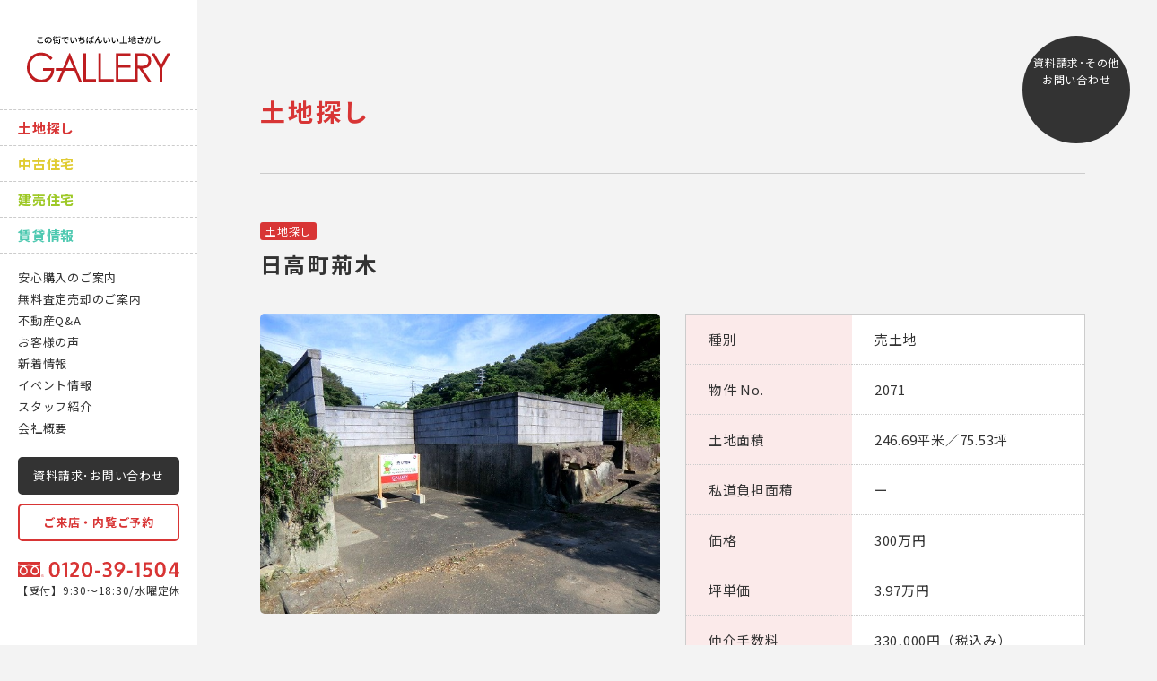

--- FILE ---
content_type: text/html; charset=UTF-8
request_url: https://www.h-gallery.com/totisagasi/%E6%97%A5%E9%AB%98%E7%94%BA%E8%8D%8A%E6%9C%A8%E3%80%80%E5%A3%B2%E5%9C%9F%E5%9C%B0.html
body_size: 10645
content:
<!DOCTYPE html>
<!--[if IE 7]>
<html class="ie ie7" lang="ja">
<![endif]-->
<!--[if IE 8]>
<html class="ie ie8" lang="ja">
<![endif]-->
<!--[if !(IE 7) & !(IE 8)]><!-->
<html lang="ja">
<!--<![endif]-->
<head>
<meta charset="UTF-8" />
<meta name="viewport" content="width=device-width,initial-scale=1.0,minimum-scale=1.0">
<meta name="format-detection" content="telephone=no">
<!-- 意図しない電話番号リンクを禁止 -->
<link rel="stylesheet" href="https://www.h-gallery.com/wp-content/themes/h-gallery/css/ress.min.css">
<link rel="stylesheet" href="https://www.h-gallery.com/wp-content/themes/h-gallery/css/main.css?20260122210236">
<link rel="stylesheet" href="https://www.h-gallery.com/wp-content/themes/h-gallery/css/jquery.fancybox.min.css">
<link rel="stylesheet" href="https://www.h-gallery.com/wp-content/themes/h-gallery/css/perfect-scrollbar.min.css">
<link rel="stylesheet" href="https://code.ionicframework.com/ionicons/2.0.1/css/ionicons.min.css">
<link href="https://fonts.googleapis.com/css2?family=Noto+Sans+JP:wght@400;700&display=swap" rel="stylesheet">
<script src="https://www.h-gallery.com/wp-content/themes/h-gallery/js/vendor/modernizr-2.8.3-respond-1.4.2.min.js"></script>
<noscript><style>*{visibility:visible}</style></noscript>

<link rel="apple-touch-icon" sizes="180x180" href="https://www.h-gallery.com/wp-content/themes/h-gallery/img/favicon/apple-touch-icon.png">
<link rel="icon" type="image/png" sizes="32x32" href="https://www.h-gallery.com/wp-content/themes/h-gallery/img/favicon/favicon-32x32.png">
<link rel="icon" type="image/png" sizes="16x16" href="https://www.h-gallery.com/wp-content/themes/h-gallery/img/favicon/favicon-16x16.png">
<link rel="manifest" href="https://www.h-gallery.com/wp-content/themes/h-gallery/img/favicon/site.webmanifest">
<link rel="mask-icon" href="https://www.h-gallery.com/wp-content/themes/h-gallery/img/favicon/safari-pinned-tab.svg" color="#be1d20">
<meta name="msapplication-TileColor" content="#be1d20">
<meta name="theme-color" content="#ffffff">
<meta name='robots' content='index, follow, max-image-preview:large, max-snippet:-1, max-video-preview:-1' />

	<!-- This site is optimized with the Yoast SEO plugin v25.6 - https://yoast.com/wordpress/plugins/seo/ -->
	<title>土地探し 日高町荊木 - ハウジングギャラリー</title>
	<meta name="description" content="ハウジングギャラリー の土地探し 日高町荊木 についてのページです。ハウジングギャラリーは、和歌山県御坊市・日高郡／有田市・有田郡に活動範囲を絞り、地域内の不動産、別荘、田舎暮らし物件情報を徹底的に収集しています。価格や条件の変更にも即座に対応し、新鮮な不動産情報をお届けしております。" />
	<link rel="canonical" href="https://www.h-gallery.com/totisagasi/日高町荊木　売土地.html" />
	<meta property="og:locale" content="ja_JP" />
	<meta property="og:type" content="article" />
	<meta property="og:title" content="土地探し 日高町荊木 - ハウジングギャラリー" />
	<meta property="og:description" content="ハウジングギャラリー の土地探し 日高町荊木 についてのページです。ハウジングギャラリーは、和歌山県御坊市・日高郡／有田市・有田郡に活動範囲を絞り、地域内の不動産、別荘、田舎暮らし物件情報を徹底的に収集しています。価格や条件の変更にも即座に対応し、新鮮な不動産情報をお届けしております。" />
	<meta property="og:url" content="https://www.h-gallery.com/totisagasi/日高町荊木　売土地.html" />
	<meta property="og:site_name" content="ハウジングギャラリー" />
	<meta property="article:modified_time" content="2024-09-12T04:24:56+00:00" />
	<meta name="twitter:card" content="summary_large_image" />
	<script type="application/ld+json" class="yoast-schema-graph">{"@context":"https://schema.org","@graph":[{"@type":"WebPage","@id":"https://www.h-gallery.com/totisagasi/%e6%97%a5%e9%ab%98%e7%94%ba%e8%8d%8a%e6%9c%a8%e3%80%80%e5%a3%b2%e5%9c%9f%e5%9c%b0.html","url":"https://www.h-gallery.com/totisagasi/%e6%97%a5%e9%ab%98%e7%94%ba%e8%8d%8a%e6%9c%a8%e3%80%80%e5%a3%b2%e5%9c%9f%e5%9c%b0.html","name":"土地探し 日高町荊木 - ハウジングギャラリー","isPartOf":{"@id":"https://www.h-gallery.com/#website"},"datePublished":"2020-10-12T08:32:51+00:00","dateModified":"2024-09-12T04:24:56+00:00","description":"ハウジングギャラリー の土地探し 日高町荊木 についてのページです。ハウジングギャラリーは、和歌山県御坊市・日高郡／有田市・有田郡に活動範囲を絞り、地域内の不動産、別荘、田舎暮らし物件情報を徹底的に収集しています。価格や条件の変更にも即座に対応し、新鮮な不動産情報をお届けしております。","breadcrumb":{"@id":"https://www.h-gallery.com/totisagasi/%e6%97%a5%e9%ab%98%e7%94%ba%e8%8d%8a%e6%9c%a8%e3%80%80%e5%a3%b2%e5%9c%9f%e5%9c%b0.html#breadcrumb"},"inLanguage":"ja","potentialAction":[{"@type":"ReadAction","target":["https://www.h-gallery.com/totisagasi/%e6%97%a5%e9%ab%98%e7%94%ba%e8%8d%8a%e6%9c%a8%e3%80%80%e5%a3%b2%e5%9c%9f%e5%9c%b0.html"]}]},{"@type":"BreadcrumbList","@id":"https://www.h-gallery.com/totisagasi/%e6%97%a5%e9%ab%98%e7%94%ba%e8%8d%8a%e6%9c%a8%e3%80%80%e5%a3%b2%e5%9c%9f%e5%9c%b0.html#breadcrumb","itemListElement":[{"@type":"ListItem","position":1,"name":"ホーム","item":"https://www.h-gallery.com/"},{"@type":"ListItem","position":2,"name":"土地探し","item":"https://www.h-gallery.com/totisagasi"},{"@type":"ListItem","position":3,"name":"日高町荊木"}]},{"@type":"WebSite","@id":"https://www.h-gallery.com/#website","url":"https://www.h-gallery.com/","name":"ハウジングギャラリー","description":"ハウジングギャラリーは、和歌山県御坊市・日高郡／有田市・有田郡に活動範囲を絞り、地域内の不動産、別荘、田舎暮らし物件情報を徹底的に収集しています。価格や条件の変更にも即座に対応し、新鮮な不動産情報をお届けしております。","potentialAction":[{"@type":"SearchAction","target":{"@type":"EntryPoint","urlTemplate":"https://www.h-gallery.com/?s={search_term_string}"},"query-input":{"@type":"PropertyValueSpecification","valueRequired":true,"valueName":"search_term_string"}}],"inLanguage":"ja"}]}</script>
	<!-- / Yoast SEO plugin. -->


<link rel='dns-prefetch' href='//ajax.googleapis.com' />
<link rel='dns-prefetch' href='//www.googletagmanager.com' />
<script type="text/javascript">
/* <![CDATA[ */
window._wpemojiSettings = {"baseUrl":"https:\/\/s.w.org\/images\/core\/emoji\/15.0.3\/72x72\/","ext":".png","svgUrl":"https:\/\/s.w.org\/images\/core\/emoji\/15.0.3\/svg\/","svgExt":".svg","source":{"concatemoji":"https:\/\/www.h-gallery.com\/wp-includes\/js\/wp-emoji-release.min.js?ver=6.6.4"}};
/*! This file is auto-generated */
!function(i,n){var o,s,e;function c(e){try{var t={supportTests:e,timestamp:(new Date).valueOf()};sessionStorage.setItem(o,JSON.stringify(t))}catch(e){}}function p(e,t,n){e.clearRect(0,0,e.canvas.width,e.canvas.height),e.fillText(t,0,0);var t=new Uint32Array(e.getImageData(0,0,e.canvas.width,e.canvas.height).data),r=(e.clearRect(0,0,e.canvas.width,e.canvas.height),e.fillText(n,0,0),new Uint32Array(e.getImageData(0,0,e.canvas.width,e.canvas.height).data));return t.every(function(e,t){return e===r[t]})}function u(e,t,n){switch(t){case"flag":return n(e,"\ud83c\udff3\ufe0f\u200d\u26a7\ufe0f","\ud83c\udff3\ufe0f\u200b\u26a7\ufe0f")?!1:!n(e,"\ud83c\uddfa\ud83c\uddf3","\ud83c\uddfa\u200b\ud83c\uddf3")&&!n(e,"\ud83c\udff4\udb40\udc67\udb40\udc62\udb40\udc65\udb40\udc6e\udb40\udc67\udb40\udc7f","\ud83c\udff4\u200b\udb40\udc67\u200b\udb40\udc62\u200b\udb40\udc65\u200b\udb40\udc6e\u200b\udb40\udc67\u200b\udb40\udc7f");case"emoji":return!n(e,"\ud83d\udc26\u200d\u2b1b","\ud83d\udc26\u200b\u2b1b")}return!1}function f(e,t,n){var r="undefined"!=typeof WorkerGlobalScope&&self instanceof WorkerGlobalScope?new OffscreenCanvas(300,150):i.createElement("canvas"),a=r.getContext("2d",{willReadFrequently:!0}),o=(a.textBaseline="top",a.font="600 32px Arial",{});return e.forEach(function(e){o[e]=t(a,e,n)}),o}function t(e){var t=i.createElement("script");t.src=e,t.defer=!0,i.head.appendChild(t)}"undefined"!=typeof Promise&&(o="wpEmojiSettingsSupports",s=["flag","emoji"],n.supports={everything:!0,everythingExceptFlag:!0},e=new Promise(function(e){i.addEventListener("DOMContentLoaded",e,{once:!0})}),new Promise(function(t){var n=function(){try{var e=JSON.parse(sessionStorage.getItem(o));if("object"==typeof e&&"number"==typeof e.timestamp&&(new Date).valueOf()<e.timestamp+604800&&"object"==typeof e.supportTests)return e.supportTests}catch(e){}return null}();if(!n){if("undefined"!=typeof Worker&&"undefined"!=typeof OffscreenCanvas&&"undefined"!=typeof URL&&URL.createObjectURL&&"undefined"!=typeof Blob)try{var e="postMessage("+f.toString()+"("+[JSON.stringify(s),u.toString(),p.toString()].join(",")+"));",r=new Blob([e],{type:"text/javascript"}),a=new Worker(URL.createObjectURL(r),{name:"wpTestEmojiSupports"});return void(a.onmessage=function(e){c(n=e.data),a.terminate(),t(n)})}catch(e){}c(n=f(s,u,p))}t(n)}).then(function(e){for(var t in e)n.supports[t]=e[t],n.supports.everything=n.supports.everything&&n.supports[t],"flag"!==t&&(n.supports.everythingExceptFlag=n.supports.everythingExceptFlag&&n.supports[t]);n.supports.everythingExceptFlag=n.supports.everythingExceptFlag&&!n.supports.flag,n.DOMReady=!1,n.readyCallback=function(){n.DOMReady=!0}}).then(function(){return e}).then(function(){var e;n.supports.everything||(n.readyCallback(),(e=n.source||{}).concatemoji?t(e.concatemoji):e.wpemoji&&e.twemoji&&(t(e.twemoji),t(e.wpemoji)))}))}((window,document),window._wpemojiSettings);
/* ]]> */
</script>
<style id='wp-emoji-styles-inline-css' type='text/css'>

	img.wp-smiley, img.emoji {
		display: inline !important;
		border: none !important;
		box-shadow: none !important;
		height: 1em !important;
		width: 1em !important;
		margin: 0 0.07em !important;
		vertical-align: -0.1em !important;
		background: none !important;
		padding: 0 !important;
	}
</style>
<link rel='stylesheet' id='wp-block-library-css' href='https://www.h-gallery.com/wp-includes/css/dist/block-library/style.min.css?ver=6.6.4' type='text/css' media='all' />
<style id='classic-theme-styles-inline-css' type='text/css'>
/*! This file is auto-generated */
.wp-block-button__link{color:#fff;background-color:#32373c;border-radius:9999px;box-shadow:none;text-decoration:none;padding:calc(.667em + 2px) calc(1.333em + 2px);font-size:1.125em}.wp-block-file__button{background:#32373c;color:#fff;text-decoration:none}
</style>
<style id='global-styles-inline-css' type='text/css'>
:root{--wp--preset--aspect-ratio--square: 1;--wp--preset--aspect-ratio--4-3: 4/3;--wp--preset--aspect-ratio--3-4: 3/4;--wp--preset--aspect-ratio--3-2: 3/2;--wp--preset--aspect-ratio--2-3: 2/3;--wp--preset--aspect-ratio--16-9: 16/9;--wp--preset--aspect-ratio--9-16: 9/16;--wp--preset--color--black: #000000;--wp--preset--color--cyan-bluish-gray: #abb8c3;--wp--preset--color--white: #ffffff;--wp--preset--color--pale-pink: #f78da7;--wp--preset--color--vivid-red: #cf2e2e;--wp--preset--color--luminous-vivid-orange: #ff6900;--wp--preset--color--luminous-vivid-amber: #fcb900;--wp--preset--color--light-green-cyan: #7bdcb5;--wp--preset--color--vivid-green-cyan: #00d084;--wp--preset--color--pale-cyan-blue: #8ed1fc;--wp--preset--color--vivid-cyan-blue: #0693e3;--wp--preset--color--vivid-purple: #9b51e0;--wp--preset--gradient--vivid-cyan-blue-to-vivid-purple: linear-gradient(135deg,rgba(6,147,227,1) 0%,rgb(155,81,224) 100%);--wp--preset--gradient--light-green-cyan-to-vivid-green-cyan: linear-gradient(135deg,rgb(122,220,180) 0%,rgb(0,208,130) 100%);--wp--preset--gradient--luminous-vivid-amber-to-luminous-vivid-orange: linear-gradient(135deg,rgba(252,185,0,1) 0%,rgba(255,105,0,1) 100%);--wp--preset--gradient--luminous-vivid-orange-to-vivid-red: linear-gradient(135deg,rgba(255,105,0,1) 0%,rgb(207,46,46) 100%);--wp--preset--gradient--very-light-gray-to-cyan-bluish-gray: linear-gradient(135deg,rgb(238,238,238) 0%,rgb(169,184,195) 100%);--wp--preset--gradient--cool-to-warm-spectrum: linear-gradient(135deg,rgb(74,234,220) 0%,rgb(151,120,209) 20%,rgb(207,42,186) 40%,rgb(238,44,130) 60%,rgb(251,105,98) 80%,rgb(254,248,76) 100%);--wp--preset--gradient--blush-light-purple: linear-gradient(135deg,rgb(255,206,236) 0%,rgb(152,150,240) 100%);--wp--preset--gradient--blush-bordeaux: linear-gradient(135deg,rgb(254,205,165) 0%,rgb(254,45,45) 50%,rgb(107,0,62) 100%);--wp--preset--gradient--luminous-dusk: linear-gradient(135deg,rgb(255,203,112) 0%,rgb(199,81,192) 50%,rgb(65,88,208) 100%);--wp--preset--gradient--pale-ocean: linear-gradient(135deg,rgb(255,245,203) 0%,rgb(182,227,212) 50%,rgb(51,167,181) 100%);--wp--preset--gradient--electric-grass: linear-gradient(135deg,rgb(202,248,128) 0%,rgb(113,206,126) 100%);--wp--preset--gradient--midnight: linear-gradient(135deg,rgb(2,3,129) 0%,rgb(40,116,252) 100%);--wp--preset--font-size--small: 13px;--wp--preset--font-size--medium: 20px;--wp--preset--font-size--large: 36px;--wp--preset--font-size--x-large: 42px;--wp--preset--spacing--20: 0.44rem;--wp--preset--spacing--30: 0.67rem;--wp--preset--spacing--40: 1rem;--wp--preset--spacing--50: 1.5rem;--wp--preset--spacing--60: 2.25rem;--wp--preset--spacing--70: 3.38rem;--wp--preset--spacing--80: 5.06rem;--wp--preset--shadow--natural: 6px 6px 9px rgba(0, 0, 0, 0.2);--wp--preset--shadow--deep: 12px 12px 50px rgba(0, 0, 0, 0.4);--wp--preset--shadow--sharp: 6px 6px 0px rgba(0, 0, 0, 0.2);--wp--preset--shadow--outlined: 6px 6px 0px -3px rgba(255, 255, 255, 1), 6px 6px rgba(0, 0, 0, 1);--wp--preset--shadow--crisp: 6px 6px 0px rgba(0, 0, 0, 1);}:where(.is-layout-flex){gap: 0.5em;}:where(.is-layout-grid){gap: 0.5em;}body .is-layout-flex{display: flex;}.is-layout-flex{flex-wrap: wrap;align-items: center;}.is-layout-flex > :is(*, div){margin: 0;}body .is-layout-grid{display: grid;}.is-layout-grid > :is(*, div){margin: 0;}:where(.wp-block-columns.is-layout-flex){gap: 2em;}:where(.wp-block-columns.is-layout-grid){gap: 2em;}:where(.wp-block-post-template.is-layout-flex){gap: 1.25em;}:where(.wp-block-post-template.is-layout-grid){gap: 1.25em;}.has-black-color{color: var(--wp--preset--color--black) !important;}.has-cyan-bluish-gray-color{color: var(--wp--preset--color--cyan-bluish-gray) !important;}.has-white-color{color: var(--wp--preset--color--white) !important;}.has-pale-pink-color{color: var(--wp--preset--color--pale-pink) !important;}.has-vivid-red-color{color: var(--wp--preset--color--vivid-red) !important;}.has-luminous-vivid-orange-color{color: var(--wp--preset--color--luminous-vivid-orange) !important;}.has-luminous-vivid-amber-color{color: var(--wp--preset--color--luminous-vivid-amber) !important;}.has-light-green-cyan-color{color: var(--wp--preset--color--light-green-cyan) !important;}.has-vivid-green-cyan-color{color: var(--wp--preset--color--vivid-green-cyan) !important;}.has-pale-cyan-blue-color{color: var(--wp--preset--color--pale-cyan-blue) !important;}.has-vivid-cyan-blue-color{color: var(--wp--preset--color--vivid-cyan-blue) !important;}.has-vivid-purple-color{color: var(--wp--preset--color--vivid-purple) !important;}.has-black-background-color{background-color: var(--wp--preset--color--black) !important;}.has-cyan-bluish-gray-background-color{background-color: var(--wp--preset--color--cyan-bluish-gray) !important;}.has-white-background-color{background-color: var(--wp--preset--color--white) !important;}.has-pale-pink-background-color{background-color: var(--wp--preset--color--pale-pink) !important;}.has-vivid-red-background-color{background-color: var(--wp--preset--color--vivid-red) !important;}.has-luminous-vivid-orange-background-color{background-color: var(--wp--preset--color--luminous-vivid-orange) !important;}.has-luminous-vivid-amber-background-color{background-color: var(--wp--preset--color--luminous-vivid-amber) !important;}.has-light-green-cyan-background-color{background-color: var(--wp--preset--color--light-green-cyan) !important;}.has-vivid-green-cyan-background-color{background-color: var(--wp--preset--color--vivid-green-cyan) !important;}.has-pale-cyan-blue-background-color{background-color: var(--wp--preset--color--pale-cyan-blue) !important;}.has-vivid-cyan-blue-background-color{background-color: var(--wp--preset--color--vivid-cyan-blue) !important;}.has-vivid-purple-background-color{background-color: var(--wp--preset--color--vivid-purple) !important;}.has-black-border-color{border-color: var(--wp--preset--color--black) !important;}.has-cyan-bluish-gray-border-color{border-color: var(--wp--preset--color--cyan-bluish-gray) !important;}.has-white-border-color{border-color: var(--wp--preset--color--white) !important;}.has-pale-pink-border-color{border-color: var(--wp--preset--color--pale-pink) !important;}.has-vivid-red-border-color{border-color: var(--wp--preset--color--vivid-red) !important;}.has-luminous-vivid-orange-border-color{border-color: var(--wp--preset--color--luminous-vivid-orange) !important;}.has-luminous-vivid-amber-border-color{border-color: var(--wp--preset--color--luminous-vivid-amber) !important;}.has-light-green-cyan-border-color{border-color: var(--wp--preset--color--light-green-cyan) !important;}.has-vivid-green-cyan-border-color{border-color: var(--wp--preset--color--vivid-green-cyan) !important;}.has-pale-cyan-blue-border-color{border-color: var(--wp--preset--color--pale-cyan-blue) !important;}.has-vivid-cyan-blue-border-color{border-color: var(--wp--preset--color--vivid-cyan-blue) !important;}.has-vivid-purple-border-color{border-color: var(--wp--preset--color--vivid-purple) !important;}.has-vivid-cyan-blue-to-vivid-purple-gradient-background{background: var(--wp--preset--gradient--vivid-cyan-blue-to-vivid-purple) !important;}.has-light-green-cyan-to-vivid-green-cyan-gradient-background{background: var(--wp--preset--gradient--light-green-cyan-to-vivid-green-cyan) !important;}.has-luminous-vivid-amber-to-luminous-vivid-orange-gradient-background{background: var(--wp--preset--gradient--luminous-vivid-amber-to-luminous-vivid-orange) !important;}.has-luminous-vivid-orange-to-vivid-red-gradient-background{background: var(--wp--preset--gradient--luminous-vivid-orange-to-vivid-red) !important;}.has-very-light-gray-to-cyan-bluish-gray-gradient-background{background: var(--wp--preset--gradient--very-light-gray-to-cyan-bluish-gray) !important;}.has-cool-to-warm-spectrum-gradient-background{background: var(--wp--preset--gradient--cool-to-warm-spectrum) !important;}.has-blush-light-purple-gradient-background{background: var(--wp--preset--gradient--blush-light-purple) !important;}.has-blush-bordeaux-gradient-background{background: var(--wp--preset--gradient--blush-bordeaux) !important;}.has-luminous-dusk-gradient-background{background: var(--wp--preset--gradient--luminous-dusk) !important;}.has-pale-ocean-gradient-background{background: var(--wp--preset--gradient--pale-ocean) !important;}.has-electric-grass-gradient-background{background: var(--wp--preset--gradient--electric-grass) !important;}.has-midnight-gradient-background{background: var(--wp--preset--gradient--midnight) !important;}.has-small-font-size{font-size: var(--wp--preset--font-size--small) !important;}.has-medium-font-size{font-size: var(--wp--preset--font-size--medium) !important;}.has-large-font-size{font-size: var(--wp--preset--font-size--large) !important;}.has-x-large-font-size{font-size: var(--wp--preset--font-size--x-large) !important;}
:where(.wp-block-post-template.is-layout-flex){gap: 1.25em;}:where(.wp-block-post-template.is-layout-grid){gap: 1.25em;}
:where(.wp-block-columns.is-layout-flex){gap: 2em;}:where(.wp-block-columns.is-layout-grid){gap: 2em;}
:root :where(.wp-block-pullquote){font-size: 1.5em;line-height: 1.6;}
</style>
<link rel='stylesheet' id='contact-form-7-css' href='https://www.h-gallery.com/wp-content/plugins/contact-form-7/includes/css/styles.css?ver=6.0.6' type='text/css' media='all' />
<script type="text/javascript" src="https://ajax.googleapis.com/ajax/libs/jquery/1.11.3/jquery.min.js?ver=6.6.4" id="jquery-js"></script>

<!-- Site Kit によって追加された Google タグ（gtag.js）スニペット -->
<!-- Google アナリティクス スニペット (Site Kit が追加) -->
<script type="text/javascript" src="https://www.googletagmanager.com/gtag/js?id=G-4DB4XE5Q13" id="google_gtagjs-js" async></script>
<script type="text/javascript" id="google_gtagjs-js-after">
/* <![CDATA[ */
window.dataLayer = window.dataLayer || [];function gtag(){dataLayer.push(arguments);}
gtag("set","linker",{"domains":["www.h-gallery.com"]});
gtag("js", new Date());
gtag("set", "developer_id.dZTNiMT", true);
gtag("config", "G-4DB4XE5Q13");
 window._googlesitekit = window._googlesitekit || {}; window._googlesitekit.throttledEvents = []; window._googlesitekit.gtagEvent = (name, data) => { var key = JSON.stringify( { name, data } ); if ( !! window._googlesitekit.throttledEvents[ key ] ) { return; } window._googlesitekit.throttledEvents[ key ] = true; setTimeout( () => { delete window._googlesitekit.throttledEvents[ key ]; }, 5 ); gtag( "event", name, { ...data, event_source: "site-kit" } ); }; 
/* ]]> */
</script>
<meta name="generator" content="Site Kit by Google 1.166.0" /></head>
<body>
	<header id="cmn_hd">
		<h1 class="logo"><a href="https://www.h-gallery.com/"><img src="https://www.h-gallery.com/wp-content/themes/h-gallery/img/logo_hd.svg" alt="ハウジングギャラリー" width="160" height="52"></a></h1>
		<nav id="nav_main">	
			<ul class="main_menu">
				<li><a class="totisagasi" href="https://www.h-gallery.com/totisagasi">土地探し</a></li>
				<li><a class="tyukozyutaku" href="https://www.h-gallery.com/tyukozyutaku">中古住宅</a></li>
				<li><a class="sintikupuran" href="https://www.h-gallery.com/sintikupuran">建売住宅</a></li>
				<li><a class="tintai" href="https://www.h-gallery.com/tintai">賃貸情報</a></li>
			</ul>
			<ul class="sub_menu mt15">
				<li><a href="https://www.h-gallery.com/ansinkounyu">安心購入のご案内</a></li>
				<li><a href="https://www.h-gallery.com/baikyaku">無料査定売却のご案内</a></li>
				<li><a href="https://www.h-gallery.com/hudousanqa">不動産Q&A</a></li>
				<li><a href="https://www.h-gallery.com/okyakusamanokoe">お客様の声</a></li>
				<li><a href="https://www.h-gallery.com/news">新着情報</a></li>
				<li><a href="https://www.h-gallery.com/event">イベント情報</a></li>
				<li><a href="https://www.h-gallery.com/staff">スタッフ紹介</a></li>
				<li><a href="https://www.h-gallery.com/kaisyagaiyou">会社概要</a></li>
				<li class="sp"><a href="https://www.h-gallery.com/reservation">ご来店・内覧ご予約</a></li>
			</ul>
			<div class="contact">
				<a class="btn_link sml" href="https://www.h-gallery.com/otoiawase">資料請求･お問い合わせ</a>
				<a class="btn_link sml wh mt10" href="https://www.h-gallery.com/reservation">ご来店・内覧ご予約</a>
			</div>
			<div class="tel ac mt15">
				<a href="tel:0120-39-1504"><img src="https://www.h-gallery.com/wp-content/themes/h-gallery/img/free_dial.svg" alt="ハウジングギャラリー" width="180" height="17"></a>
				<div class="mt05 f12">【受付】9:30～18:30/水曜定休</div>
			</div>
		</nav>
		<div id="panel_btn">
			<span></span>
			<div class="menu">menu</div>
		</div>
	</header>
		<div class="contact_fixed_link">
		<a href="https://www.h-gallery.com/otoiawase">
			<i class="ion-email"></i>
			<p>資料請求･その他<br>お問い合わせ</p>
		</a>
	</div>
		<div class="contact_sp row jc_sb">
		<div class="contact">
			<a class="btn_link sml" href="https://www.h-gallery.com/otoiawase">資料請求･お問合せ</a>
		</div>
		<div class="tel ac">
			<a href="tel:0120-39-1504"><img src="https://www.h-gallery.com/wp-content/themes/h-gallery/img/free_dial.svg" alt="ハウジングギャラリー" width="180" height="17"></a>
			<div class="mt05 f11">9:30〜18:30/水曜定休</div>
		</div>
	</div>
	<div id="main">	<div class="inner">
		<h2 class="page_ttl">土地探し</h2>
	</div>
	<div class="inner">
				<section class="mt50 mt40_sp">
			<div class="cat_icon totisagasi">土地探し</div>
			<h3 class="section_ttl mt05">日高町荊木</h3>
			<div class="property_main row jc_sb">
				<!-- 画像IDからURLを取り出す -->
												<div class="col grid1of2"><img src="https://www.h-gallery.com/wp-content/uploads/2020/10/2071_08.jpg"></div>
				<div class="col grid1of2">
					<table class="cmn_table">
						<tr>
							<th>種別</th>
							<td>
																売土地									
							</td>
						</tr>
						<tr>
							<th>物件 No.</th>
							<td>
																2071									
							</td>
						</tr>
						<tr>
							<th>土地面積</th>
							<td>
																246.69平米／75.53坪									
							</td>
						</tr>
						<tr>
							<th>私道負担面積</th>
							<td>
																ー
									
							</td>
						</tr>
						<tr>
							<th>価格</th>
							<td>
																300万円
									
							</td>
						</tr>
						<tr>
							<th>坪単価</th>
							<td>
																3.97万円
									
							</td>
						</tr>
						<tr>
							<th>仲介手数料</th>
							<td>
																330,000円（税込み）
									
							</td>
						</tr>
					</table>
				</div>
			</div>
		</section>
				<section class="mt60">
			<div class="pr_box row jc_sb ai_c">
				<div class="white_box arw_right arw_top_sp">
					<h4 class="red f18 bold">とっちーくんからのPRコメント</h4>
					<p class="mt10">
						<p>日高郡日高町荊木の売土地<br />海抜が約３２ｍある静かな分譲地。分譲地といっても本物件周辺も未建築で梅の木などが植林され、一帯がのどかな環境となっています。<br />ゆったりとした田舎暮らしをご検討されている方にもオススメの物件です。</p><p>※売主でブロック塀、駐車場を造っています。</p>					</p>
				</div>
				<div class="mascot"><img src="https://www.h-gallery.com/wp-content/themes/h-gallery/img/mascot_02.svg" alt="とっちーくん" width="150" height="149"></div>
			</div>
		</section>
				<section class="mt60">
			<h2 class="section_ttl">物件<span class="red">ギャラリー</span></h2>
			<p>物件写真をクリック・タップすると拡大でご覧いただけます。</p>
			<ul class="property_gallery row mt40">
								<li class="tmb col grid1of5">
					<a href="https://www.h-gallery.com/wp-content/uploads/2020/10/2071_08.jpg" data-fancybox="group" data-caption="">
						<img width="300" height="300" src="https://www.h-gallery.com/wp-content/uploads/2020/10/2071_08-300x300.jpg" class="attachment-property_gallery_tmb size-property_gallery_tmb" alt="" decoding="async" fetchpriority="high" srcset="https://www.h-gallery.com/wp-content/uploads/2020/10/2071_08-300x300.jpg 300w, https://www.h-gallery.com/wp-content/uploads/2020/10/2071_08-150x150.jpg 150w" sizes="(max-width: 300px) 100vw, 300px" />					</a>
				</li>
								<li class="tmb col grid1of5">
					<a href="https://www.h-gallery.com/wp-content/uploads/2020/10/2071_11.jpg" data-fancybox="group" data-caption="">
						<img width="300" height="300" src="https://www.h-gallery.com/wp-content/uploads/2020/10/2071_11-300x300.jpg" class="attachment-property_gallery_tmb size-property_gallery_tmb" alt="" decoding="async" srcset="https://www.h-gallery.com/wp-content/uploads/2020/10/2071_11-300x300.jpg 300w, https://www.h-gallery.com/wp-content/uploads/2020/10/2071_11-150x150.jpg 150w" sizes="(max-width: 300px) 100vw, 300px" />					</a>
				</li>
								<li class="tmb col grid1of5">
					<a href="https://www.h-gallery.com/wp-content/uploads/2020/10/2071_10.jpg" data-fancybox="group" data-caption="">
						<img width="300" height="300" src="https://www.h-gallery.com/wp-content/uploads/2020/10/2071_10-300x300.jpg" class="attachment-property_gallery_tmb size-property_gallery_tmb" alt="" decoding="async" srcset="https://www.h-gallery.com/wp-content/uploads/2020/10/2071_10-300x300.jpg 300w, https://www.h-gallery.com/wp-content/uploads/2020/10/2071_10-150x150.jpg 150w" sizes="(max-width: 300px) 100vw, 300px" />					</a>
				</li>
								<li class="tmb col grid1of5">
					<a href="https://www.h-gallery.com/wp-content/uploads/2020/10/2071_13.jpg" data-fancybox="group" data-caption="">
						<img width="300" height="300" src="https://www.h-gallery.com/wp-content/uploads/2020/10/2071_13-300x300.jpg" class="attachment-property_gallery_tmb size-property_gallery_tmb" alt="" decoding="async" loading="lazy" srcset="https://www.h-gallery.com/wp-content/uploads/2020/10/2071_13-300x300.jpg 300w, https://www.h-gallery.com/wp-content/uploads/2020/10/2071_13-150x150.jpg 150w" sizes="(max-width: 300px) 100vw, 300px" />					</a>
				</li>
								<li class="tmb col grid1of5">
					<a href="https://www.h-gallery.com/wp-content/uploads/2020/10/2071_12.jpg" data-fancybox="group" data-caption="">
						<img width="300" height="300" src="https://www.h-gallery.com/wp-content/uploads/2020/10/2071_12-300x300.jpg" class="attachment-property_gallery_tmb size-property_gallery_tmb" alt="" decoding="async" loading="lazy" srcset="https://www.h-gallery.com/wp-content/uploads/2020/10/2071_12-300x300.jpg 300w, https://www.h-gallery.com/wp-content/uploads/2020/10/2071_12-150x150.jpg 150w" sizes="(max-width: 300px) 100vw, 300px" />					</a>
				</li>
								<li class="tmb col grid1of5">
					<a href="https://www.h-gallery.com/wp-content/uploads/2020/10/2071_07.jpg" data-fancybox="group" data-caption="">
						<img width="300" height="300" src="https://www.h-gallery.com/wp-content/uploads/2020/10/2071_07-300x300.jpg" class="attachment-property_gallery_tmb size-property_gallery_tmb" alt="" decoding="async" loading="lazy" srcset="https://www.h-gallery.com/wp-content/uploads/2020/10/2071_07-300x300.jpg 300w, https://www.h-gallery.com/wp-content/uploads/2020/10/2071_07-150x150.jpg 150w" sizes="(max-width: 300px) 100vw, 300px" />					</a>
				</li>
								<li class="tmb col grid1of5">
					<a href="https://www.h-gallery.com/wp-content/uploads/2020/10/2071_04.jpg" data-fancybox="group" data-caption="">
						<img width="300" height="300" src="https://www.h-gallery.com/wp-content/uploads/2020/10/2071_04-300x300.jpg" class="attachment-property_gallery_tmb size-property_gallery_tmb" alt="" decoding="async" loading="lazy" srcset="https://www.h-gallery.com/wp-content/uploads/2020/10/2071_04-300x300.jpg 300w, https://www.h-gallery.com/wp-content/uploads/2020/10/2071_04-150x150.jpg 150w" sizes="(max-width: 300px) 100vw, 300px" />					</a>
				</li>
								<li class="tmb col grid1of5">
					<a href="https://www.h-gallery.com/wp-content/uploads/2020/10/2071_03.jpg" data-fancybox="group" data-caption="">
						<img width="300" height="300" src="https://www.h-gallery.com/wp-content/uploads/2020/10/2071_03-300x300.jpg" class="attachment-property_gallery_tmb size-property_gallery_tmb" alt="" decoding="async" loading="lazy" srcset="https://www.h-gallery.com/wp-content/uploads/2020/10/2071_03-300x300.jpg 300w, https://www.h-gallery.com/wp-content/uploads/2020/10/2071_03-150x150.jpg 150w" sizes="(max-width: 300px) 100vw, 300px" />					</a>
				</li>
								<li class="tmb col grid1of5">
					<a href="https://www.h-gallery.com/wp-content/uploads/2020/10/2071_02.jpg" data-fancybox="group" data-caption="">
						<img width="300" height="300" src="https://www.h-gallery.com/wp-content/uploads/2020/10/2071_02-300x300.jpg" class="attachment-property_gallery_tmb size-property_gallery_tmb" alt="" decoding="async" loading="lazy" srcset="https://www.h-gallery.com/wp-content/uploads/2020/10/2071_02-300x300.jpg 300w, https://www.h-gallery.com/wp-content/uploads/2020/10/2071_02-150x150.jpg 150w" sizes="(max-width: 300px) 100vw, 300px" />					</a>
				</li>
							</ul>
		</section>
		<section class="mt60">
			<table class="cmn_table">
				<tr>
					<th>物件所在地</th>
					<td colspan="3">
												和歌山県日高郡日高町荊木											</td>
				</tr>
				<tr>
					<th>交通状況</th>
					<td colspan="3">
												JR紀伊内原駅より車で３分											</td>
				</tr>
				<tr>
					<th>接道状況</th>
					<td colspan="3">
												西側3ｍ											</td>
				</tr>
				<tr>
					<th>地目</th>
					<td class="timoku">
												宅地											</td>
					<th>土地権利</th>
					<td class="totikenri">
												所有権											</td>
				</tr>
				<tr>
					<th>都市計画</th>
					<td class="tosikeikaku">
												区域外											</td>
					<th>用途地域</th>
					<td class="youtotiiki">
												選択してください											</td>
				</tr>
				<tr>
					<th>建ぺい率</th>
					<td class="kenpeiritu">
												選択してください											</td>
					<th>容積率</th>
					<td>
												ー
											</td>
				</tr>
				<tr>
					<th>小学校</th>
					<td>
												内原小学校											</td>
					<th>中学校</th>
					<td>
												日高中学校											</td>
				</tr>
				<tr>
					<th>設備</th>
					<td colspan="3">
												上水道、側溝											</td>
				</tr>
				<tr>
					<th>備考</th>
					<td colspan="3">
												現況有姿渡し売買、道路持分登記必要											</td>
				</tr>
				<tr>
					<th>現況</th>
					<td>
												更地											</td>
					<th>引渡</th>
					<td>
												即時											</td>
				</tr>
				<tr>
					<th>取引形態</th>
					<td class="torihikikeitai">
												仲介											</td>
					<th>引渡条件</th>
					<td>
												ー
											</td>
				</tr>
				<tr>
					<th>情報公開日</th>
					<td colspan="3">2020年10月12日</td>
				</tr>
			</table>
		</section>
		<section class="mt60">
						<h2 class="section_ttl">物件<span class="red">所在地</span></h2>
			<div class="gmap">
				<iframe src="https://www.google.com/maps/embed?pb=!1m18!1m12!1m3!1d11462.005125262718!2d135.1545546595328!3d33.92401707853533!2m3!1f0!2f0!3f0!3m2!1i1024!2i768!4f13.1!3m3!1m2!1s0x0%3A0x0!2zMzPCsDU1JzI0LjAiTiAxMzXCsDA5JzMxLjAiRQ!5e0!3m2!1sja!2sjp!4v1602491416883!5m2!1sja!2sjp" width="1000" height="480" frameborder="0" style="border:0;" allowfullscreen="" aria-hidden="false" tabindex="0"></iframe>			</div>
						<div class="row jc_sb mt35">
				<div>
					<p class="f12">※各種情報と現況に差異がある場合は、現況優先となります。</p>
					<p class="mt10 f12">
						掲載中の文章・写真および動画の無断転載を一切禁じます。<br>
						不動産の賃借、購入に関しては、賃借者、購入者ご自身が情報を確認され、十分な説明を受けて判断して下さい。
					</p>
				</div>
				<div class="mt20_sp ac_sp">
					<a class="btn_link sml wh" href="https://www.h-gallery.com/totisagasi">一覧へ戻る</a>
				</div>
			</div>
		</section>
					</div>
<div class="inner">
	<div class="contact_box white_box mt80 ac">
		<h2 class="section_ttl mb10_sp"><span class="red">資料請求・お問い合わせ</span></h2>
		<p class="al_sp">和歌山県御坊市・日高郡周辺の不動産情報はお気軽にお問い合わせください</p>
		<div class="row mt45 mb10">
			<div class="fb_half">
				<h3 class="f18 bold">お電話でのお問い合わせ</h3>
				<div class="mt30">
					<a href="tel:0120-39-1504"><img src="https://www.h-gallery.com/wp-content/themes/h-gallery/img/free_dial.svg" alt="ハウジングギャラリー" width="274" height="25"></a>
					<div class="mt10 f12">【受付】9:30～18:30/水曜定休</div>
				</div>
			</div>
			<div class="fb_half">
				<h3 class="f18 bold">フォームでのお問い合わせ</h3>
				<div class="mt30">
					<a class="btn_link" href="https://www.h-gallery.com/otoiawase">お問い合わせフォーム</a>
				</div>
			</div>
		</div>
		<p class="al_sp mt40">ご来店・内覧ご予約は<a class="txt_link" href="https://www.h-gallery.com/reservation">こちらのフォーム</a>から受け付けております</p>
	</div>
</div>
<div class="gmap mt80">
	<iframe src="https://www.google.com/maps/embed?pb=!1m14!1m8!1m3!1d13247.911601252446!2d135.152602!3d33.890223!3m2!1i1024!2i768!4f13.1!3m3!1m2!1s0x0%3A0x9cddef5e1d49cf39!2zKOaciSnjg4_jgqbjgrjjg7PjgrDjgq7jg6Pjg6njg6rjg7w!5e0!3m2!1sja!2sjp!4v1600519623598!5m2!1sja!2sjp" width="100%" height="420" frameborder="0" style="border:0;" allowfullscreen="" aria-hidden="false" tabindex="0"></iframe>
</div>
<aside class="group_link inner">
	<ul class="row jc_c">
		<li class="col"><a href="https://relaif.com/" target="_blank"><img src="https://www.h-gallery.com/wp-content/themes/h-gallery/img/bnr_relaif.svg" alt="ReLaif リライフ" width="170" height="78"></a></li>
		<li class="col"><a href="https://3cri.com/" target="_blank"><img src="https://www.h-gallery.com/wp-content/themes/h-gallery/img/bnr_3cri.svg" alt="SANCRI サンクリ" width="170" height="78"></a></li>
		<li class="col"><a href="https://www.keyakidori.jp/" target="_blank"><img src="https://www.h-gallery.com/wp-content/themes/h-gallery/img/bnr_keyaki_real_estate.svg" alt="けやき通り不動産" width="170" height="78"></a></li>
		<li class="col"><a href="http://www.desie.jp/" target="_blank"><img src="https://www.h-gallery.com/wp-content/themes/h-gallery/img/bnr_desie.svg" alt="DesiE デザイエ" width="170" height="78"></a></li>
	</ul>
</aside>
<footer class="footer">
	<div class="inner row jc_sb ai_c">
		<div class="col row ai_c">
			<div class="row ai_c">
				<div class="logo">
					<a href="https://www.h-gallery.com/"><img src="https://www.h-gallery.com/wp-content/themes/h-gallery/img/logo_ft.svg" alt="ハウジングギャラリー" width="160" height="42"></a>
				</div>
				<ul class="sdgs col row jc_c">
					<li><img src="https://www.h-gallery.com/wp-content/themes/h-gallery/img/sdg_icon_11.png" alt="11 住み続けられるまちづくりを" width="76" height="76"></li>
					<li class="ml10"><img src="https://www.h-gallery.com/wp-content/themes/h-gallery/img/sdg_icon_12.png" alt="12 つくる責任 つかう責任" width="76" height="76"></li>
				</ul>
			</div>
			<div class="info">
				<div>有限会社ハウジングギャラリー</div>
				<address>〒644-0002 <br class="sp">和歌山県御坊市薗350-13</address>
				<div>TEL 0738-32-8500 / FAX 0738-23-2101</div>
				<div class="copyright">&copy; Housing Gallery</div>
			</div>
		</div>
		<ul class="sns_link col row jc_c">
			<li><a href="https://www.instagram.com/gallery0738/" target="_blank"><img src="https://www.h-gallery.com/wp-content/themes/h-gallery/img/bnr_instagram@2x.png" alt="ReLaif リライフ" width="140" height="64"></a></li>
			<li class="ml10"><a href="https://www.facebook.com/housinggallerygobo" target="_blank"><img src="https://www.h-gallery.com/wp-content/themes/h-gallery/img/bnr_facebook.svg" alt="SANCRI サンクリ" width="140" height="64"></a></li>
		</ul>
	</div>
</footer>
</div><!-- #main -->
<script type="text/javascript" src="https://www.h-gallery.com/wp-content/themes/h-gallery/js/vendor/perfect-scrollbar.jquery.min.js"></script>
<script>
	$(document).ready(function ($) {
	$('#cmn_hd #nav_main').perfectScrollbar({wheelPropagation: true});
});
</script>
<script src="https://www.h-gallery.com/wp-content/themes/h-gallery/js/vendor/jquery.fancybox.min.js"></script>
<script>
	$('[data-fancybox]').fancybox();
</script>
<script src="https://www.h-gallery.com/wp-content/themes/h-gallery/js/vendor/jquery.waypoints.min.js"></script>
<script src="https://www.h-gallery.com/wp-content/themes/h-gallery/js/vendor/imagesloaded.pkgd.min.js"></script>
<script src="https://www.h-gallery.com/wp-content/themes/h-gallery/js/main.js"></script>
<script type="text/javascript" src="https://www.h-gallery.com/wp-includes/js/dist/hooks.min.js?ver=2810c76e705dd1a53b18" id="wp-hooks-js"></script>
<script type="text/javascript" src="https://www.h-gallery.com/wp-includes/js/dist/i18n.min.js?ver=5e580eb46a90c2b997e6" id="wp-i18n-js"></script>
<script type="text/javascript" id="wp-i18n-js-after">
/* <![CDATA[ */
wp.i18n.setLocaleData( { 'text direction\u0004ltr': [ 'ltr' ] } );
/* ]]> */
</script>
<script type="text/javascript" src="https://www.h-gallery.com/wp-content/plugins/contact-form-7/includes/swv/js/index.js?ver=6.0.6" id="swv-js"></script>
<script type="text/javascript" id="contact-form-7-js-translations">
/* <![CDATA[ */
( function( domain, translations ) {
	var localeData = translations.locale_data[ domain ] || translations.locale_data.messages;
	localeData[""].domain = domain;
	wp.i18n.setLocaleData( localeData, domain );
} )( "contact-form-7", {"translation-revision-date":"2025-04-11 06:42:50+0000","generator":"GlotPress\/4.0.1","domain":"messages","locale_data":{"messages":{"":{"domain":"messages","plural-forms":"nplurals=1; plural=0;","lang":"ja_JP"},"This contact form is placed in the wrong place.":["\u3053\u306e\u30b3\u30f3\u30bf\u30af\u30c8\u30d5\u30a9\u30fc\u30e0\u306f\u9593\u9055\u3063\u305f\u4f4d\u7f6e\u306b\u7f6e\u304b\u308c\u3066\u3044\u307e\u3059\u3002"],"Error:":["\u30a8\u30e9\u30fc:"]}},"comment":{"reference":"includes\/js\/index.js"}} );
/* ]]> */
</script>
<script type="text/javascript" id="contact-form-7-js-before">
/* <![CDATA[ */
var wpcf7 = {
    "api": {
        "root": "https:\/\/www.h-gallery.com\/wp-json\/",
        "namespace": "contact-form-7\/v1"
    }
};
/* ]]> */
</script>
<script type="text/javascript" src="https://www.h-gallery.com/wp-content/plugins/contact-form-7/includes/js/index.js?ver=6.0.6" id="contact-form-7-js"></script>
<script type="text/javascript" src="https://www.h-gallery.com/wp-content/plugins/google-site-kit/dist/assets/js/googlesitekit-events-provider-contact-form-7-40476021fb6e59177033.js" id="googlesitekit-events-provider-contact-form-7-js" defer></script>
<script type="text/javascript">
var gaJsHost = (("https:" == document.location.protocol) ? "https://ssl." : "http://www.");
document.write(unescape("%3Cscript src='" + gaJsHost + "google-analytics.com/ga.js' type='text/javascript'%3E%3C/script%3E"));
</script>
<script type="text/javascript">
try {
var pageTracker = _gat._getTracker("UA-9380031-1");
pageTracker._setDomainName(".h-gallery.com");
pageTracker._trackPageview();
} catch(err) {}</script>
</body>
</html>

--- FILE ---
content_type: text/css
request_url: https://www.h-gallery.com/wp-content/themes/h-gallery/css/main.css?20260122210236
body_size: 11457
content:
@charset "UTF-8";
::-moz-selection {
  background: #888;
  color: #fff;
  text-shadow: none; }

::selection {
  background: #888;
  color: #fff;
  text-shadow: none; }

ins {
  background-color: #888;
  color: #000;
  text-decoration: none; }

mark {
  background-color: #888;
  color: #000;
  font-style: italic;
  font-weight: bold; }

body {
  position: relative;
  overflow: hidden;
  width: 100%;
  height: 100%;
  background: #F3F3F3;
  -webkit-tap-highlight-color: rgba(0, 0, 0, 0); }
  @media screen and (max-width: 768px) {
    body {
      min-width: auto; } }

dt, dd {
  margin: 0;
  padding: 0; }

a:link, a:visited {
  color: #333;
  text-decoration: none;
  -webkit-transition: all 0.4s;
  -o-transition: all 0.4s;
  transition: all 0.4s; }
  a:link.cmn_link, a:visited.cmn_link {
    color: #53c4b4;
    text-decoration: underline; }
    a:link.cmn_link:hover, a:visited.cmn_link:hover {
      text-decoration: none; }

a:hover img {
  opacity: 0.6; }
  @media screen and (max-width: 768px) {
    a:hover img {
      opacity: 1; } }

img {
  opacity: 1;
  max-width: 100%;
  height: auto;
  -webkit-transition: all 0.4s;
  -o-transition: all 0.4s;
  transition: all 0.4s;
  -webkit-backface-visibility: hidden;
  backface-visibility: hidden; }
  img.pc {
    display: inline; }
    @media screen and (max-width: 768px) {
      img.pc {
        display: none; } }
  img.sp {
    display: none; }
    @media screen and (max-width: 768px) {
      img.sp {
        display: inline; } }

input[type=text],
input[type=tel],
input[type=email],
select,
textarea {
  background: #fff;
  padding: 14px 12px;
  border-radius: 5px;
  border: 1px solid #ccc;
  width: 100%;
  outline: none;
  -webkit-transition: all 0.4s;
  -o-transition: all 0.4s;
  transition: all 0.4s;
  -webkit-appearance: none; }
  input[type=text]:focus,
  input[type=tel]:focus,
  input[type=email]:focus,
  select:focus,
  textarea:focus {
    background: #fff7ee; }
  input[type=text].property,
  input[type=tel].property,
  input[type=email].property,
  select.property,
  textarea.property {
    width: 95%; }
    @media screen and (max-width: 768px) {
      input[type=text].property,
      input[type=tel].property,
      input[type=email].property,
      select.property,
      textarea.property {
        width: 100%; } }
  input[type=text].name, input[type=text].kana, input[type=text].mail, input[type=text].tel, input[type=text].fax,
  input[type=tel].name,
  input[type=tel].kana,
  input[type=tel].mail,
  input[type=tel].tel,
  input[type=tel].fax,
  input[type=email].name,
  input[type=email].kana,
  input[type=email].mail,
  input[type=email].tel,
  input[type=email].fax,
  select.name,
  select.kana,
  select.mail,
  select.tel,
  select.fax,
  textarea.name,
  textarea.kana,
  textarea.mail,
  textarea.tel,
  textarea.fax {
    max-width: 380px; }
    @media screen and (max-width: 768px) {
      input[type=text].name, input[type=text].kana, input[type=text].mail, input[type=text].tel, input[type=text].fax,
      input[type=tel].name,
      input[type=tel].kana,
      input[type=tel].mail,
      input[type=tel].tel,
      input[type=tel].fax,
      input[type=email].name,
      input[type=email].kana,
      input[type=email].mail,
      input[type=email].tel,
      input[type=email].fax,
      select.name,
      select.kana,
      select.mail,
      select.tel,
      select.fax,
      textarea.name,
      textarea.kana,
      textarea.mail,
      textarea.tel,
      textarea.fax {
        width: 100%; } }
  input[type=text].zip,
  input[type=tel].zip,
  input[type=email].zip,
  select.zip,
  textarea.zip {
    margin-right: 10px;
    max-width: 300px; }
    @media screen and (max-width: 768px) {
      input[type=text].zip,
      input[type=tel].zip,
      input[type=email].zip,
      select.zip,
      textarea.zip {
        width: 100%; } }
  @media screen and (max-width: 768px) {
    input[type=text],
    input[type=tel],
    input[type=email],
    select,
    textarea {
      padding: 10px 8px; } }

.select_box {
  position: relative; }
  .select_box:after {
    content: '\f3d0';
    position: absolute;
    top: 0;
    right: 15px;
    bottom: 0;
    margin: auto 0;
    height: 24px;
    font-family: "Ionicons"; }
    @media screen and (max-width: 768px) {
      .select_box:after {
        right: 10px;
        height: 18px; } }

textarea {
  width: 100%;
  height: 200px; }

::-webkit-input-placeholder, :placeholder-shown {
  color: #ccc; }

.txt_link, .pr_box .white_box a {
  color: #4FC9B1 !important;
  text-decoration: underline !important; }
  .txt_link:hover, .pr_box .white_box a:hover {
    text-decoration: none !important; }

.tolist {
  position: relative; }
  .tolist .tolist_link {
    position: absolute;
    top: 8px;
    right: 0; }
    @media screen and (max-width: 768px) {
      .tolist .tolist_link {
        top: 5px; } }

.cmn_list li {
  position: relative; }
  .cmn_list li:before {
    content: '・'; }

.inner {
  position: relative;
  margin: 0 auto;
  padding: 0 70px;
  max-width: 1220px; }
  .inner.narrower {
    max-width: 800px; }
  @media screen and (max-width: 768px) {
    .inner {
      padding: 0 20px; } }

.ds {
  -webkit-box-shadow: 0 10px 30px rgba(0, 0, 0, 0.15);
  box-shadow: 0 10px 30px rgba(0, 0, 0, 0.15); }

.bg {
  position: relative;
  background: rgba(0, 0, 0, 0.1); }

.white_box {
  position: relative;
  padding: 40px;
  border-radius: 8px;
  background: #fff; }
  .white_box.arw_left:before {
    content: '';
    position: absolute;
    top: 0;
    left: -16px;
    bottom: 0;
    margin: auto 0;
    width: 0;
    height: 0;
    border-style: solid;
    border-width: 12px 16px 12px 0;
    border-color: transparent #ffffff transparent transparent; }
  .white_box.arw_right:before {
    content: '';
    position: absolute;
    top: 0;
    right: -16px;
    bottom: 0;
    margin: auto 0;
    width: 0;
    height: 0;
    border-style: solid;
    border-width: 12px 0 12px 16px;
    border-color: transparent transparent transparent #ffffff; }
  @media screen and (max-width: 768px) {
    .white_box.arw_top_sp:before {
      content: '';
      position: absolute;
      top: -12px;
      right: 0;
      left: 0;
      margin: 0 auto;
      width: 0;
      height: 0;
      border-style: solid;
      border-width: 0 8px 12px 8px;
      border-color: transparent transparent #ffffff transparent; } }
  @media screen and (max-width: 768px) {
    .white_box {
      padding: 20px; } }

.cmn_table {
  width: 100%;
  border: 1px solid #ccc; }
  .cmn_table tr {
    border-top: 1px dotted #ccc;
    background: #fff; }
    .cmn_table tr:first-child {
      border-top: none; }
    .cmn_table tr th, .cmn_table tr td {
      padding: 15px 25px; }
      @media screen and (max-width: 768px) {
        .cmn_table tr th, .cmn_table tr td {
          display: block;
          padding: 10px;
          width: 100%; } }
    .cmn_table tr th {
      background: rgba(216, 53, 53, 0.1);
      font-weight: 500;
      text-align: left; }
    @media screen and (max-width: 768px) {
      .cmn_table tr {
        border-top: none; } }

.overlay {
  position: relative; }
  .overlay:before {
    content: '';
    position: absolute;
    top: 0;
    left: 0;
    width: 100%;
    height: 100%;
    background: rgba(0, 0, 0, 0.75); }

.btn_link, [type=submit] {
  display: -webkit-box;
  display: -ms-flexbox;
  display: flex;
  -webkit-box-align: center;
  -ms-flex-align: center;
  align-items: center;
  -webkit-box-pack: center;
  -ms-flex-pack: center;
  justify-content: center;
  overflow: hidden;
  margin: 0 auto;
  padding: 0 15px;
  width: 286px;
  height: 56px;
  border: 2px solid #333;
  border-radius: 5px;
  background: #333;
  color: #fff !important;
  font-size: 1.7rem;
  text-align: center;
  -webkit-transition: all 0.4s;
  -o-transition: all 0.4s;
  transition: all 0.4s;
  outline: none; }
  .btn_link:hover, [type=submit]:hover {
    background: none;
    color: #000 !important;
    cursor: pointer; }
  @media screen and (max-width: 768px) {
    .btn_link, [type=submit] {
      padding: 0 10px;
      width: 100%;
      height: 48px;
      border-radius: 4px;
      font-size: 1.3rem; } }
  .btn_link.sml, [type=submit].sml {
    width: inherit;
    height: 42px;
    font-size: 1.3rem; }
    @media screen and (max-width: 768px) {
      .btn_link.sml, [type=submit].sml {
        height: 38px;
        font-size: 1.2rem; } }
  .btn_link.wh, [type=submit].wh {
    border: 2px solid #D83535;
    background: #fff;
    color: #D83535 !important;
    font-weight: 700; }
    .btn_link.wh:hover, [type=submit].wh:hover {
      background: #D83535;
      color: #fff !important; }
  .btn_link.submit, [type=submit].submit {
    border: 2px solid #D83535;
    background: #D83535; }
    .btn_link.submit:hover, [type=submit].submit:hover {
      background: none;
      color: #D83535 !important; }
    @media screen and (max-width: 768px) {
      .btn_link.submit, [type=submit].submit {
        width: 100%; } }

.cmn_dl.contact_form dd {
  -ms-flex-preferred-size: calc(100% - 210px);
  flex-basis: calc(100% - 210px);
  max-width: calc(100% - 210px); }
  @media screen and (max-width: 768px) {
    .cmn_dl.contact_form dd .grid1of3 {
      margin-top: 10px; } }
  @media screen and (max-width: 768px) {
    .cmn_dl.contact_form dd .grid1of4 {
      margin-top: 10px;
      margin-right: calc(8% / 3);
      width: 23% !important; }
      .cmn_dl.contact_form dd .grid1of4:nth-child(4n) {
        margin-right: 0; } }
  @media screen and (max-width: 768px) {
    .cmn_dl.contact_form dd {
      -ms-flex-preferred-size: 100%;
      flex-basis: 100%;
      max-width: 100%;
      margin-top: 10px;
      padding: 0 0 20px; } }

.cmn_dl dl {
  padding: 25px 30px;
  border-bottom: 1px dotted #ccc; }
  .cmn_dl dl:first-child {
    padding: 0 30px 25px; }
    @media screen and (max-width: 768px) {
      .cmn_dl dl:first-child {
        padding: 0; }
        .cmn_dl dl:first-child dt {
          padding: 0; } }
  @media screen and (max-width: 768px) {
    .cmn_dl dl dt {
      display: block;
      padding: 15px 0 0;
      width: 100%;
      border-bottom: none; } }
  .cmn_dl dl dd.textarea {
    width: 1010px; }
  @media screen and (max-width: 768px) {
    .cmn_dl dl dd {
      display: block;
      padding: 0 0 15px;
      width: 100%; } }
  @media screen and (max-width: 768px) {
    .cmn_dl dl {
      padding: 0; } }

.tmb_hover {
  position: relative;
  overflow: hidden; }
  .tmb_hover:hover {
    cursor: pointer; }
    .tmb_hover:hover img {
      opacity: 1;
      -webkit-transform: scale(1.1);
      -ms-transform: scale(1.1);
      transform: scale(1.1); }
  .tmb_hover img {
    display: inline-block;
    width: 100%;
    background: #fff;
    /*マウスオーバー時のがたつき解消*/
    -webkit-backface-visibility: hidden;
    backface-visibility: hidden;
    -webkit-transform: scale(1);
    -ms-transform: scale(1);
    transform: scale(1);
    -webkit-transition: all 0.4s;
    -o-transition: all 0.4s;
    transition: all 0.4s; }

.cat_icon {
  display: inline-block;
  padding: 0 6px;
  border-radius: 3px;
  background: #333;
  color: #fff;
  font-size: 1.2rem;
  text-align: center; }
  .cat_icon.totisagasi {
    background: #D83535; }
  .cat_icon.tyukozyutaku {
    background: #E0CB32; }
  .cat_icon.sintikupuran {
    background: #9EC927; }
  .cat_icon.tintai {
    background: #4FC9B1; }
  @media screen and (max-width: 768px) {
    .cat_icon {
      padding: 0 4px;
      border-radius: 2px;
      font-size: 1.1rem; } }

.fade_content {
  visibility: hidden;
  position: relative; }

.animated {
  visibility: visible;
  will-change: animation; }
  .animated.fadeinscale {
    -webkit-animation: fadeinscale 1.5s ease-out 0.4s 1 normal both;
    animation: fadeinscale 1.5s ease-out 0.4s 1 normal both; }
  .animated.fadetotop {
    -webkit-animation: fadetotop 0.5s ease-out 0.4s 1 normal both;
    animation: fadetotop 0.5s ease-out 0.4s 1 normal both; }
    .animated.fadetotop .delay:nth-child(1n) {
      -webkit-animation: fadetotop 0.5s ease-out 0.6s 1 normal both;
      animation: fadetotop 0.5s ease-out 0.6s 1 normal both; }
    .animated.fadetotop .delay:nth-child(2n) {
      -webkit-animation: fadetotop 0.5s ease-out 0.8s 1 normal both;
      animation: fadetotop 0.5s ease-out 0.8s 1 normal both; }
    .animated.fadetotop .delay:nth-child(3n) {
      -webkit-animation: fadetotop 0.5s ease-out 1s 1 normal both;
      animation: fadetotop 0.5s ease-out 1s 1 normal both; }
    .animated.fadetotop .delay:nth-child(4n) {
      -webkit-animation: fadetotop 0.5s ease-out 1.2s 1 normal both;
      animation: fadetotop 0.5s ease-out 1.2s 1 normal both; }
    .animated.fadetotop .delay:nth-child(5n) {
      -webkit-animation: fadetotop 0.5s ease-out 1.4s 1 normal both;
      animation: fadetotop 0.5s ease-out 1.4s 1 normal both; }
    .animated.fadetotop .delay:nth-child(6n) {
      -webkit-animation: fadetotop 0.5s ease-out 1.6s 1 normal both;
      animation: fadetotop 0.5s ease-out 1.6s 1 normal both; }
  .animated.fadetoright {
    -webkit-animation: fadetoright 0.5s ease-out 0.4s 1 normal both;
    animation: fadetoright 0.5s ease-out 0.4s 1 normal both; }

@-webkit-keyframes fadetotop {
  0% {
    -webkit-transform: translateY(14px);
    transform: translateY(14px);
    opacity: 0; }
  to {
    -webkit-transform: translateY(0);
    transform: translateY(0);
    opacity: 1; } }

@keyframes fadetotop {
  0% {
    -webkit-transform: translateY(14px);
    transform: translateY(14px);
    opacity: 0; }
  to {
    -webkit-transform: translateY(0);
    transform: translateY(0);
    opacity: 1; } }

@-webkit-keyframes fadetoright {
  0% {
    -webkit-transform: translateX(-14px);
    transform: translateX(-14px);
    opacity: 0; }
  to {
    -webkit-transform: translateX(0);
    transform: translateX(0);
    opacity: 1; } }

@keyframes fadetoright {
  0% {
    -webkit-transform: translateX(-14px);
    transform: translateX(-14px);
    opacity: 0; }
  to {
    -webkit-transform: translateX(0);
    transform: translateX(0);
    opacity: 1; } }

@-webkit-keyframes fadeinscale {
  0% {
    -webkit-transform: scale(1.04);
    transform: scale(1.04);
    opacity: 0; }
  to {
    -webkit-transform: scale(1);
    transform: scale(1);
    opacity: 1; } }

@keyframes fadeinscale {
  0% {
    -webkit-transform: scale(1.04);
    transform: scale(1.04);
    opacity: 0; }
  to {
    -webkit-transform: scale(1);
    transform: scale(1);
    opacity: 1; } }

@media screen and (max-width: 768px) {
  .no_animated {
    -webkit-animation-name: none !important;
    animation-name: none !important;
    -webkit-animation-fill-mode: none !important;
    animation-fill-mode: none !important; } }

#cmn_hd {
  z-index: 99;
  position: fixed;
  top: 0;
  left: 0;
  width: 220px;
  height: 100%;
  background: #fff; }
  #cmn_hd .logo {
    margin: 40px auto 30px;
    width: 160px; }
    @media screen and (max-width: 980px) {
      #cmn_hd .logo {
        margin: 8px 0 0 20px;
        width: 134px; } }
  #cmn_hd #nav_main {
    z-index: 99;
    position: relative;
    padding-bottom: 30px;
    height: calc(100% - 122px); }
    #cmn_hd #nav_main .main_menu li {
      border-top: 1px dashed #ccc; }
      #cmn_hd #nav_main .main_menu li:last-child {
        border-bottom: 1px dashed #ccc; }
      #cmn_hd #nav_main .main_menu li a {
        display: block;
        padding: 7px 20px;
        width: 100%;
        font-weight: 700; }
        #cmn_hd #nav_main .main_menu li a.totisagasi {
          color: #D83535; }
        #cmn_hd #nav_main .main_menu li a.tyukozyutaku {
          color: #E0CB32; }
        #cmn_hd #nav_main .main_menu li a.sintikupuran {
          color: #9EC927; }
        #cmn_hd #nav_main .main_menu li a.tintai {
          color: #4FC9B1; }
        #cmn_hd #nav_main .main_menu li a:hover {
          opacity: 0.7; }
        @media screen and (max-width: 980px) {
          #cmn_hd #nav_main .main_menu li a {
            padding: 10px 20px; } }
    #cmn_hd #nav_main .sub_menu li a {
      display: block;
      padding: 1px 20px;
      font-size: 1.3rem; }
      #cmn_hd #nav_main .sub_menu li a:hover {
        opacity: 0.7; }
      @media screen and (max-width: 980px) {
        #cmn_hd #nav_main .sub_menu li a {
          padding: 4px 20px; } }
    @media screen and (max-width: 980px) {
      #cmn_hd #nav_main {
        z-index: 200;
        visibility: hidden;
        opacity: 0;
        position: fixed;
        left: 0;
        top: 60px;
        overflow-y: auto;
        width: 100%;
        height: 100%;
        background: #fff;
        -webkit-transition: all 0.4s;
        -o-transition: all 0.4s;
        transition: all 0.4s; } }
  #cmn_hd #panel_btn {
    display: none; }
    @media screen and (max-width: 980px) {
      #cmn_hd #panel_btn {
        display: block;
        position: absolute;
        top: 10px;
        right: 10px;
        width: 42px;
        height: 42px;
        border-radius: 4px;
        background: #eee;
        cursor: pointer; }
        #cmn_hd #panel_btn span {
          display: block;
          position: absolute;
          top: 15px;
          left: 11px;
          width: 20px;
          height: 2px;
          background: #333;
          -webkit-transition: all 0.4s;
          -o-transition: all 0.4s;
          transition: all 0.4s; }
          #cmn_hd #panel_btn span:before, #cmn_hd #panel_btn span:after {
            display: block;
            content: "";
            position: absolute;
            top: 50%;
            left: 0;
            width: 20px;
            height: 2px;
            background: #333;
            -webkit-transition: all 0.2s ease-in;
            -o-transition: all 0.2s ease-in;
            transition: all 0.2s ease-in; }
          #cmn_hd #panel_btn span:before {
            margin-top: -7px; }
          #cmn_hd #panel_btn span:after {
            margin-top: 5px; }
        #cmn_hd #panel_btn .menu {
          position: absolute;
          right: 0;
          bottom: 2px;
          left: 0;
          font-size: 1.0rem;
          text-align: center; } }
  #cmn_hd .contact {
    margin: 20px 20px 0;
    text-align: center; }
    @media screen and (max-width: 980px) {
      #cmn_hd .contact {
        display: none; } }
  @media screen and (max-width: 980px) {
    #cmn_hd .tel {
      display: none; } }
  #cmn_hd .copyright {
    font-size: 1rem;
    text-align: center; }
    @media screen and (max-width: 980px) {
      #cmn_hd .copyright {
        display: none; } }
  @media screen and (max-width: 980px) {
    #cmn_hd {
      overflow: visible;
      width: 100%;
      height: 60px; } }

.nav_open {
  position: relative; }
  .nav_open #cmn_hd #panel_btn span {
    background: transparent; }
    .nav_open #cmn_hd #panel_btn span:before, .nav_open #cmn_hd #panel_btn span:after {
      margin-top: 0; }
    .nav_open #cmn_hd #panel_btn span:before {
      -webkit-transform: rotate(-45deg);
      -ms-transform: rotate(-45deg);
      transform: rotate(-45deg); }
    .nav_open #cmn_hd #panel_btn span:after {
      -webkit-transform: rotate(-135deg);
      -ms-transform: rotate(-135deg);
      transform: rotate(-135deg); }
  .nav_open #cmn_hd #nav_main {
    visibility: visible;
    opacity: 1; }

.contact_fixed_link {
  z-index: 99;
  position: fixed;
  top: 40px;
  right: 20px; }
  .contact_fixed_link a {
    display: block;
    width: 120px;
    height: 120px;
    border-radius: 50%;
    background: #333;
    color: #fff;
    font-size: 1.2rem;
    text-align: center;
    line-height: 1.6; }
    .contact_fixed_link a i {
      display: block;
      padding-top: 20px;
      font-size: 3rem;
      line-height: 1.2; }
    .contact_fixed_link a:hover {
      opacity: 0.6; }
    @media screen and (max-width: 980px) {
      .contact_fixed_link a {
        display: none; } }

.contact_sp {
  display: none !important; }
  @media screen and (max-width: 980px) {
    .contact_sp {
      z-index: 999;
      display: -webkit-box !important;
      display: -ms-flexbox !important;
      display: flex !important;
      position: fixed;
      bottom: 0;
      left: 0;
      padding: 10px 12px;
      width: 100%;
      background: #fff; }
      .contact_sp .contact, .contact_sp .tel {
        -ms-flex-preferred-size: 50%;
        flex-basis: 50%;
        max-width: 50%; }
      .contact_sp .contact {
        -ms-flex-preferred-size: 47%;
        flex-basis: 47%;
        max-width: 47%; } }

#main {
  position: relative;
  margin-left: 220px; }
  @media screen and (max-width: 980px) {
    #main {
      margin-left: 0; } }

.contact_box {
  position: relative; }
  .contact_box:before {
    content: '';
    position: absolute;
    top: 40px;
    right: 40px;
    width: 100px;
    height: 100px;
    background: url(../img/mascot_02.svg);
    background-size: 100px 100px; }
    @media screen and (max-width: 768px) {
      .contact_box:before {
        top: 60px;
        right: 20px;
        width: 50px;
        height: 50px;
        background-size: 50px 50px; } }
  @media screen and (max-width: 768px) {
    .contact_box p {
      width: calc(100% - 50px); } }
  .contact_box .fb_half:first-child {
    border-right: 1px solid #ccc; }
    @media screen and (max-width: 768px) {
      .contact_box .fb_half:first-child {
        margin-bottom: 20px;
        padding-right: 0;
        padding-bottom: 25px;
        border-right: none;
        border-bottom: 1px solid #ccc; } }

.gmap iframe {
  display: block; }
  @media screen and (max-width: 768px) {
    .gmap iframe {
      width: 100%;
      height: 300px !important; } }

.group_link {
  padding: 60px 0; }
  .group_link li.col {
    margin: 0 6px; }
    @media screen and (max-width: 768px) {
      .group_link li.col {
        margin: 6px;
        width: 35% !important; } }
  @media screen and (max-width: 768px) {
    .group_link {
      padding: 24px 0; } }

.footer {
  padding: 70px 0;
  background: #444;
  color: #fff; }
  @media screen and (max-width: 1270px) {
    .footer .col {
      width: 100%; }
      .footer .col img {
        width: 100% !important; } }
  .footer .logo {
    margin: 0 20px 0 0; }
    @media screen and (max-width: 1270px) {
      .footer .logo {
        margin: 0 auto;
        padding-right: 20px;
        width: 198px; } }
  @media screen and (max-width: 1270px) {
    .footer .sdgs {
      margin-top: 15px; }
      .footer .sdgs li {
        width: 17.5%; } }
  .footer .info {
    margin-left: 20px;
    padding-left: 20px;
    border-left: 1px solid #fff;
    font-size: 1.1rem; }
    .footer .info .copyright {
      margin-top: 5px;
      font-size: 1rem; }
    @media screen and (max-width: 1270px) {
      .footer .info {
        margin-top: 20px;
        padding-top: 15px;
        margin-left: 0;
        padding-left: 0;
        width: 100%;
        border-left: none;
        border-top: 1px solid #fff;
        text-align: center; } }
  @media screen and (max-width: 1270px) {
    .footer .sns_link {
      margin-top: 15px; }
      .footer .sns_link li {
        width: 38%; } }
  @media screen and (max-width: 1270px) {
    .footer {
      padding: 35px 0 85px; } }

.mv {
  z-index: 0;
  position: relative;
  width: 100%;
  height: 100vh;
  min-height: 700px;
  background: url(../img/bg_mv.jpg) no-repeat center center;
  background-size: cover;
  position: relative;
  /* Safari用のハックは、Chromeに適用されないようにする */ }
  .mv .mascot {
    position: absolute;
    top: 44px;
    left: 40px; }
    @media screen and (max-width: 768px) {
      .mv .mascot {
        top: inherit;
        bottom: 5px;
        left: 0;
        width: 50px;
        height: auto; } }
  .mv .mv_copy {
    width: 100%;
    max-width: 640px;
    height: 360px;
    border-radius: 8px;
    background: rgba(255, 255, 255, 0.9);
    text-align: center; }
    .mv .mv_copy .top_copy {
      font-size: 3.6rem;
      font-weight: 700;
      letter-spacing: 0.1em;
      line-height: 1.4; }
      .mv .mv_copy .top_copy span {
        position: relative; }
        .mv .mv_copy .top_copy span:before {
          content: '・';
          position: absolute;
          top: -18px;
          right: 0;
          left: 0;
          font-size: 2.6rem;
          text-align: center; }
          @media screen and (max-width: 768px) {
            .mv .mv_copy .top_copy span:before {
              top: -12px;
              font-size: 1.6rem; } }
      @media screen and (max-width: 768px) {
        .mv .mv_copy .top_copy {
          font-size: 2.1rem; } }
    .mv .mv_copy .bottom_copy {
      display: inline-block;
      position: relative;
      padding: 0 18px 0 28px;
      font-size: 5rem;
      font-weight: 700;
      -webkit-font-feature-settings: "palt";
      font-feature-settings: "palt";
      letter-spacing: 0.1em;
      line-height: 1.4; }
      .mv .mv_copy .bottom_copy:before {
        content: '';
        position: absolute;
        left: 0;
        bottom: 6px;
        width: 3px;
        height: 38px;
        background: #000;
        -webkit-transform: rotate(-22deg);
        -ms-transform: rotate(-22deg);
        transform: rotate(-22deg); }
        @media screen and (max-width: 768px) {
          .mv .mv_copy .bottom_copy:before {
            left: 8px;
            width: 2px;
            height: 28px; } }
      .mv .mv_copy .bottom_copy:after {
        content: '';
        position: absolute;
        right: 0;
        bottom: 6px;
        width: 3px;
        height: 38px;
        background: #000;
        -webkit-transform: rotate(22deg);
        -ms-transform: rotate(22deg);
        transform: rotate(22deg); }
        @media screen and (max-width: 768px) {
          .mv .mv_copy .bottom_copy:after {
            right: 8px;
            width: 2px;
            height: 28px; } }
      @media screen and (max-width: 768px) {
        .mv .mv_copy .bottom_copy {
          font-size: 3.2rem; } }
    .mv .mv_copy .search ul li {
      margin: 0 10px; }
      .mv .mv_copy .search ul li a {
        display: block;
        padding-top: 9px;
        width: 126px;
        height: 72px;
        border-radius: 5px;
        color: #fff;
        font-size: 2.2rem;
        font-weight: 700;
        text-align: center;
        line-height: 1.4; }
        .mv .mv_copy .search ul li a.totisagasi {
          background: #D83535; }
        .mv .mv_copy .search ul li a.tyukozyutaku {
          background: #E0CB32; }
        .mv .mv_copy .search ul li a.sintikupuran {
          background: #9EC927; }
        .mv .mv_copy .search ul li a.tintai {
          background: #4FC9B1; }
        .mv .mv_copy .search ul li a:hover {
          opacity: 0.7; }
        .mv .mv_copy .search ul li a span {
          display: block;
          font-size: 1.5rem; }
          .mv .mv_copy .search ul li a span i {
            margin-left: 5px;
            font-size: 1.6rem; }
            @media screen and (max-width: 768px) {
              .mv .mv_copy .search ul li a span i {
                font-size: 1.5rem; } }
          @media screen and (max-width: 768px) {
            .mv .mv_copy .search ul li a span {
              font-size: 1.4rem; } }
        @media screen and (max-width: 768px) {
          .mv .mv_copy .search ul li a {
            margin-bottom: 15px;
            padding-top: 12px;
            width: 100%;
            border-radius: 4px;
            font-size: 1.8rem; } }
      @media screen and (max-width: 768px) {
        .mv .mv_copy .search ul li {
          margin: 0 3%;
          width: 44%; } }
    @media screen and (max-width: 768px) {
      .mv .mv_copy p {
        margin-left: 60px;
        width: calc(100% - 60px);
        font-size: 1.2rem;
        text-align: left; } }
    @media screen and (max-width: 768px) {
      .mv .mv_copy {
        margin: 0 20px;
        padding: 0 20px; } }
  @media screen and (max-width: 768px) {
    .mv {
      min-height: auto; } }
  @supports (-webkit-touch-callout: none) {
    .mv {
      /* Safari用のハック */
      height: -webkit-fill-available; } }

.news_list .fb_half:first-child {
  padding-right: 39px;
  border-right: 1px solid #ccc; }
  @media screen and (max-width: 768px) {
    .news_list .fb_half:first-child {
      margin-bottom: 20px;
      padding-right: 0;
      padding-bottom: 25px;
      border-right: none;
      border-bottom: 1px solid #ccc; } }

.news_list .fb_half:last-child {
  padding-left: 40px; }
  @media screen and (max-width: 768px) {
    .news_list .fb_half:last-child {
      padding-left: 0; } }

.news_list li {
  margin-top: 10px; }
  .news_list li:first-child {
    margin-top: 0; }
  .news_list li dl dd {
    -ms-flex-preferred-size: calc(100% - 105px);
    flex-basis: calc(100% - 105px);
    max-width: calc(100% - 105px); }
    .news_list li dl dd .txt_link {
      color: #333 !important; }
    @media screen and (max-width: 768px) {
      .news_list li dl dd {
        -ms-flex-preferred-size: 100%;
        flex-basis: 100%;
        max-width: 100%; } }

.pickup_list .pickup_each {
  overflow: hidden;
  margin-bottom: 3%;
  border-radius: 5px;
  background: #fff; }
  .pickup_list .pickup_each figure {
    height: 220px; }
    .pickup_list .pickup_each figure .image {
      -ms-flex-preferred-size: 50%;
      flex-basis: 50%;
      max-width: 50%;
      position: relative;
      height: 100%;
      overflow: hidden; }
      .pickup_list .pickup_each figure .image img {
        width: auto;
        height: 100%;
        -o-object-fit: cover;
        object-fit: cover; }
        .pickup_list .pickup_each figure .image img.object-fit-img {
          font-family: 'object-fit: cover;'; }
    .pickup_list .pickup_each figure figcaption {
      -ms-flex-preferred-size: 50%;
      flex-basis: 50%;
      max-width: 50%;
      padding: 0 20px; }
      .pickup_list .pickup_each figure figcaption h3 {
        font-size: 2.2rem;
        font-weight: 700;
        line-height: 1.45455; }
        @media screen and (max-width: 768px) {
          .pickup_list .pickup_each figure figcaption h3 {
            font-size: 1.5rem;
            line-height: 1.36364; } }
      .pickup_list .pickup_each figure figcaption p {
        font-size: 1.4rem;
        line-height: 1.71429; }
        @media screen and (max-width: 768px) {
          .pickup_list .pickup_each figure figcaption p {
            font-size: 1.1rem;
            line-height: 1.42857; } }
      @media screen and (max-width: 768px) {
        .pickup_list .pickup_each figure figcaption {
          padding: 0 15px; } }
    @media screen and (max-width: 768px) {
      .pickup_list .pickup_each figure {
        height: 120px; } }
  @media screen and (max-width: 768px) {
    .pickup_list .pickup_each {
      margin-bottom: 15px; } }

.business_area {
  padding: 60px 0;
  width: 100%;
  background: url(../img/bg_erea.jpg) no-repeat;
  background-size: cover; }
  .business_area .inner {
    height: 100%; }
    @media screen and (max-width: 768px) {
      .business_area .inner .map {
        margin: 0 auto 14px;
        width: 136px; } }
    .business_area .inner .white_box {
      position: relative;
      -ms-flex-preferred-size: calc(100% - 220px);
      flex-basis: calc(100% - 220px);
      max-width: calc(100% - 220px);
      padding-right: 154px; }
      .business_area .inner .white_box:after {
        content: '';
        position: absolute;
        top: 0;
        right: 46px;
        bottom: 0;
        margin: auto 0;
        width: 100px;
        height: 110px;
        background: url(../img/mascot_03.svg) no-repeat;
        background-size: 100px 110px; }
        @media screen and (max-width: 768px) {
          .business_area .inner .white_box:after {
            top: 15px;
            right: 20px;
            bottom: inherit;
            width: 50px;
            height: 55px;
            background-size: 50px 55px; } }
      @media screen and (max-width: 768px) {
        .business_area .inner .white_box .mt10 {
          font-size: 1.1rem; } }
      @media screen and (max-width: 768px) {
        .business_area .inner .white_box {
          -ms-flex-preferred-size: 100%;
          flex-basis: 100%;
          max-width: 100%;
          padding-right: inherit; } }
  @media screen and (max-width: 768px) {
    .business_area {
      padding: 25px 0;
      height: auto; } }

@media screen and (max-width: 768px) {
  .page_desc .mascot {
    margin: 0 auto;
    width: 60px; } }

.page_desc .desc {
  -ms-flex-preferred-size: calc(100% - 110px);
  flex-basis: calc(100% - 110px); }
  @media screen and (max-width: 768px) {
    .page_desc .desc {
      margin-top: 10px;
      -ms-flex-preferred-size: 100%;
      flex-basis: 100%; } }

.image_separator {
  width: 100%;
  height: 440px;
  background-position: center center;
  background-size: cover; }
  .image_separator.ansinkounyu {
    background-image: url(../img/image_separator_ansinkounyu.jpg); }
  .image_separator.baikyaku {
    background-image: url(../img/image_separator_baikyaku.jpg); }
  .image_separator.hudousanqa {
    background-image: url(../img/image_separator_hudousanqa.jpg); }
  .image_separator.okyakusamanokoe {
    background-image: url(../img/image_separator_okyakusamanokoe.jpg); }
  .image_separator.staff {
    background-image: url(../img/image_separator_staff.jpg); }
  .image_separator.kaisyagaiyou {
    background-image: url(../img/image_separator_kaisyagaiyou.jpg); }
  @media screen and (max-width: 768px) {
    .image_separator {
      height: 240px; } }

.cat_btn_link > ul > .cat-item > a {
  display: inline-block;
  margin-top: 40px;
  color: #D83535;
  font-size: 1.6rem;
  text-decoration: underline; }
  .cat_btn_link > ul > .cat-item > a:hover {
    text-decoration: none; }
  @media screen and (max-width: 768px) {
    .cat_btn_link > ul > .cat-item > a {
      margin-top: 20px;
      font-size: 1.5rem; } }

.cat_btn_link .children {
  display: -webkit-box;
  display: -ms-flexbox;
  display: flex;
  -ms-flex-wrap: wrap;
  flex-wrap: wrap; }
  .cat_btn_link .children .cat-item {
    margin: 16px -1px 0 0;
    padding: 0 12px;
    border-right: 1px solid #ccc;
    border-left: 1px solid #ccc; }
    .cat_btn_link .children .cat-item a {
      text-decoration: underline; }
      .cat_btn_link .children .cat-item a:hover {
        text-decoration: none; }
      @media screen and (max-width: 768px) {
        .cat_btn_link .children .cat-item a {
          font-size: 1.2rem; } }
    @media screen and (max-width: 768px) {
      .cat_btn_link .children .cat-item {
        margin: 8px -1px 0 0;
        padding: 0 6px; } }

.pager a.page-numbers, .pager .current {
  display: block;
  margin: 5px;
  padding: 7px 16px;
  border-radius: 5px;
  border: solid 2px #D83535;
  background: #fff;
  color: #D83535;
  font-size: 1.4rem;
  font-weight: 700; }
  @media screen and (max-width: 768px) {
    .pager a.page-numbers, .pager .current {
      margin: 3px;
      padding: 4px 8px;
      font-size: 1.2rem; } }

.pager a:hover, .pager .current {
  background: #D83535;
  color: #fff; }

.property_main .col img {
  border-radius: 5px; }

@media screen and (max-width: 1180px) {
  .property_main .col {
    margin-right: 0 !important;
    width: 100% !important; }
    .property_main .col:last-child {
      margin-top: 20px; }
    .property_main .col img {
      width: 100%; } }

.pr_box {
  margin: 0 auto;
  max-width: 860px; }
  .pr_box .white_box {
    -ms-flex-preferred-size: calc(100% - 180px);
    flex-basis: calc(100% - 180px);
    max-width: calc(100% - 180px); }
    @media screen and (max-width: 768px) {
      .pr_box .white_box {
        -webkit-box-ordinal-group: 3;
        -ms-flex-order: 2;
        order: 2;
        -ms-flex-preferred-size: 100%;
        flex-basis: 100%;
        max-width: 100%;
        margin-top: 20px; } }
  @media screen and (max-width: 768px) {
    .pr_box .mascot {
      -webkit-box-ordinal-group: 2;
      -ms-flex-order: 1;
      order: 1;
      margin: 0 auto;
      width: 60px; } }

.property_gallery.row .col {
  margin-bottom: calc(10% / 4); }
  .property_gallery.row .col img {
    border-radius: 5px; }
    @media screen and (max-width: 768px) {
      .property_gallery.row .col img {
        border-radius: 3px; } }
  @media screen and (max-width: 768px) {
    .property_gallery.row .col {
      margin-right: calc(8% / 3) !important;
      width: 23% !important; }
      .property_gallery.row .col:nth-child(4n) {
        margin-right: 0 !important; }
      .property_gallery.row .col:nth-child(5n) {
        margin-right: calc(8% / 3) !important; } }

.property_staff_list .property_staff_each {
  overflow: hidden;
  margin-bottom: calc(5.5% / 2);
  border-radius: 5px;
  background: #fff; }
  .property_staff_list .property_staff_each figure img {
    width: 100%; }
  .property_staff_list .property_staff_each figure figcaption {
    padding: 20px; }
    .property_staff_list .property_staff_each figure figcaption h3 {
      margin-top: 8px;
      font-size: 1.8rem;
      font-weight: 700;
      word-break: break-all; }
      .property_staff_list .property_staff_each figure figcaption h3 .ruby {
        margin-left: 10px;
        color: #D83535;
        font-size: 1.2rem;
        font-weight: 500; }
        @media screen and (max-width: 768px) {
          .property_staff_list .property_staff_each figure figcaption h3 .ruby {
            font-size: 1.1rem; } }
      @media screen and (max-width: 768px) {
        .property_staff_list .property_staff_each figure figcaption h3 {
          margin-top: 6px;
          font-size: 1.6rem;
          line-height: 1.5; } }
    .property_staff_list .property_staff_each figure figcaption .price {
      font-size: 1.8rem;
      font-weight: 700; }
      @media screen and (max-width: 768px) {
        .property_staff_list .property_staff_each figure figcaption .price {
          font-size: 1.6rem; } }
    .property_staff_list .property_staff_each figure figcaption .land_area {
      margin-top: 4px;
      font-size: 1.4rem;
      line-height: 1.71429; }
      @media screen and (max-width: 768px) {
        .property_staff_list .property_staff_each figure figcaption .land_area {
          font-size: 1.3rem; } }
    .property_staff_list .property_staff_each figure figcaption .sfaff_detail {
      margin-top: 10px;
      padding-top: 10px;
      border-top: 1px dotted #ccc;
      font-size: 1.4rem;
      line-height: 1.71429; }
      .property_staff_list .property_staff_each figure figcaption .sfaff_detail dt {
        display: inline;
        position: relative;
        color: #D83535;
        font-weight: 700; }
        .property_staff_list .property_staff_each figure figcaption .sfaff_detail dt:after {
          content: '：';
          color: #333; }
      .property_staff_list .property_staff_each figure figcaption .sfaff_detail dd {
        display: inline; }
      @media screen and (max-width: 768px) {
        .property_staff_list .property_staff_each figure figcaption .sfaff_detail {
          margin-top: 6px;
          padding-top: 6px;
          font-size: 1.3rem; } }
    @media screen and (max-width: 768px) {
      .property_staff_list .property_staff_each figure figcaption {
        padding: 15px 20px; } }
  @media screen and (max-width: 768px) {
    .property_staff_list .property_staff_each {
      margin-bottom: 0; } }

.flow_list .flow_list_each {
  margin-top: 30px; }
  .flow_list .flow_list_each:first-child {
    margin-top: 0; }
  .flow_list .flow_list_each .icon {
    width: 68px;
    height: 68px;
    border-radius: 50%;
    border: 2px solid #333;
    background: #fff;
    font-size: 3.2rem;
    text-align: center;
    line-height: 1.8;
    letter-spacing: 0; }
    @media screen and (max-width: 768px) {
      .flow_list .flow_list_each .icon {
        margin: 0 auto; } }
  .flow_list .flow_list_each .white_box {
    -ms-flex-preferred-size: calc(100% - 100px);
    flex-basis: calc(100% - 100px);
    max-width: calc(100% - 100px); }
    @media screen and (max-width: 768px) {
      .flow_list .flow_list_each .white_box .cat_icon {
        margin: 0 auto; } }
    .flow_list .flow_list_each .white_box h3 {
      margin-left: 10px; }
      @media screen and (max-width: 768px) {
        .flow_list .flow_list_each .white_box h3 {
          margin-top: 6px;
          margin-left: 0;
          width: 100%;
          text-align: center; } }
    @media screen and (max-width: 768px) {
      .flow_list .flow_list_each .white_box {
        margin-top: 20px;
        -ms-flex-preferred-size: 100%;
        flex-basis: 100%;
        max-width: 100%; } }
  @media screen and (max-width: 768px) {
    .flow_list .flow_list_each {
      margin-top: 20px; } }

.qa_voice_list .qa_voice_list_each {
  margin-top: 30px; }
  .qa_voice_list .qa_voice_list_each:first-child {
    margin-top: 0; }
  .qa_voice_list .qa_voice_list_each .qa_voice_ttl {
    padding: 15px 30px;
    border-top-right-radius: 8px;
    border-top-left-radius: 8px;
    background: rgba(216, 53, 53, 0.1); }
    .qa_voice_list .qa_voice_list_each .qa_voice_ttl .icon {
      -ms-flex-preferred-size: 68px;
      flex-basis: 68px;
      max-width: 68px;
      width: 68px;
      height: 68px;
      border-radius: 50%;
      border: 2px solid #333;
      background: #fff;
      font-size: 3.2rem;
      text-align: center;
      line-height: 1.8;
      letter-spacing: 0; }
      @media screen and (max-width: 768px) {
        .qa_voice_list .qa_voice_list_each .qa_voice_ttl .icon {
          -ms-flex-preferred-size: 50px;
          flex-basis: 50px;
          max-width: 50px;
          width: 50px;
          height: 50px;
          font-size: 2.4rem; } }
    .qa_voice_list .qa_voice_list_each .qa_voice_ttl .f20 {
      -ms-flex-preferred-size: calc(100% - 88px);
      flex-basis: calc(100% - 88px);
      max-width: calc(100% - 88px);
      margin-bottom: 0;
      line-height: 1.5; }
      @media screen and (max-width: 768px) {
        .qa_voice_list .qa_voice_list_each .qa_voice_ttl .f20 {
          -ms-flex-preferred-size: calc(100% - 62px);
          flex-basis: calc(100% - 62px);
          max-width: calc(100% - 62px); } }
    @media screen and (max-width: 768px) {
      .qa_voice_list .qa_voice_list_each .qa_voice_ttl {
        padding: 15px 20px; } }
  .qa_voice_list .qa_voice_list_each .white_box {
    padding: 30px;
    border-radius: inherit;
    border-bottom-right-radius: 8px;
    border-bottom-left-radius: 8px; }
    @media screen and (max-width: 768px) {
      .qa_voice_list .qa_voice_list_each .white_box {
        padding: 20px; } }
  @media screen and (max-width: 768px) {
    .qa_voice_list .qa_voice_list_each {
      margin-top: 20px; } }

.tel_link p {
  margin-left: 30px;
  padding-left: 30px;
  border-left: 1px dotted #ccc;
  -ms-flex-preferred-size: calc(100% - 290px);
  flex-basis: calc(100% - 290px);
  max-width: calc(100% - 290px); }
  .tel_link p .pc {
    display: inline-block; }
    @media screen and (max-width: 768px) {
      .tel_link p .pc {
        display: none; } }
  .tel_link p .sp {
    display: none; }
    @media screen and (max-width: 768px) {
      .tel_link p .sp {
        display: inline-block; } }
  @media screen and (max-width: 768px) {
    .tel_link p {
      margin-top: 13px;
      padding-top: 13px;
      margin-left: 0;
      padding-left: 0;
      border-top: 1px dotted #ccc;
      border-left: none;
      -ms-flex-preferred-size: 100%;
      flex-basis: 100%;
      max-width: 100%; } }

span.wpcf7-list-item {
  margin: 0 30px 0 0 !important; }
  @media screen and (max-width: 768px) {
    span.wpcf7-list-item {
      margin: 0 15px 0 0 !important; } }

.post_wrap {
  -webkit-box-align: start;
  -ms-flex-align: start;
  align-items: flex-start; }
  .post_wrap .post_list {
    -ms-flex-preferred-size: calc(100% - 370px);
    flex-basis: calc(100% - 370px);
    max-width: calc(100% - 370px); }
    .post_wrap .post_list .post_content {
      margin-top: 45px;
      padding-top: 45px;
      border-top: 1px dashed #ccc; }
      .post_wrap .post_list .post_content:first-child {
        margin-top: 0;
        padding-top: 0;
        border-top: none; }
      .post_wrap .post_list .post_content a {
        text-decoration: underline; }
        .post_wrap .post_list .post_content a:hover {
          text-decoration: none; }
      .post_wrap .post_list .post_content .section_ttl {
        margin-top: 8px; }
      @media screen and (max-width: 768px) {
        .post_wrap .post_list .post_content {
          margin-top: 20px;
          padding-top: 20px; } }
    @media screen and (max-width: 1080px) {
      .post_wrap .post_list {
        -ms-flex-preferred-size: 100%;
        flex-basis: 100%;
        max-width: 100%; } }
  .post_wrap .sidebar {
    -ms-flex-preferred-size: 340px;
    flex-basis: 340px;
    max-width: 340px; }
    .post_wrap .sidebar.white_box {
      padding: 40px 25px; }
      .post_wrap .sidebar.white_box .sidebar_navi {
        margin-top: 40px; }
        .post_wrap .sidebar.white_box .sidebar_navi:first-child {
          margin-top: 0; }
        .post_wrap .sidebar.white_box .sidebar_navi:last-child li {
          display: -webkit-box;
          display: -ms-flexbox;
          display: flex;
          -webkit-box-orient: vertical;
          -webkit-box-direction: normal;
          -ms-flex-direction: column;
          flex-direction: column; }
          .post_wrap .sidebar.white_box .sidebar_navi:last-child li a {
            -webkit-box-ordinal-group: 0;
            -ms-flex-order: -1;
            order: -1; }
          .post_wrap .sidebar.white_box .sidebar_navi:last-child li .post-date {
            -webkit-box-ordinal-group: -1;
            -ms-flex-order: -2;
            order: -2;
            display: block;
            color: #999; }
        .post_wrap .sidebar.white_box .sidebar_navi h4 {
          margin-bottom: 14px;
          padding-bottom: 10px;
          border-bottom: 1px dashed #ccc; }
          @media screen and (max-width: 768px) {
            .post_wrap .sidebar.white_box .sidebar_navi h4 {
              margin-bottom: 8px;
              padding-bottom: 6px; } }
        .post_wrap .sidebar.white_box .sidebar_navi li {
          margin-top: 10px; }
          .post_wrap .sidebar.white_box .sidebar_navi li:first-child {
            margin-top: 0; }
          .post_wrap .sidebar.white_box .sidebar_navi li a {
            text-decoration: underline; }
            .post_wrap .sidebar.white_box .sidebar_navi li a:hover {
              text-decoration: none; }
        @media screen and (max-width: 768px) {
          .post_wrap .sidebar.white_box .sidebar_navi {
            margin-top: 20px; } }
      @media screen and (max-width: 768px) {
        .post_wrap .sidebar.white_box {
          padding: 20px; } }
    @media screen and (max-width: 1080px) {
      .post_wrap .sidebar {
        margin-top: 30px;
        -ms-flex-preferred-size: 100%;
        flex-basis: 100%;
        max-width: 100%; } }

body {
  color: #333;
  font-family: "Noto Sans JP", "游ゴシック体", "Yu Gothic", YuGothic, "ヒラギノ角ゴシック Pro", "Hiragino Kaku Gothic Pro", "メイリオ", Meiryo, Osaka, "ＭＳ Ｐゴシック", "MS PGothic", sans-serif;
  font-size: 1.5rem;
  font-weight: 400;
  -webkit-font-smoothing: subpixel-antialiased;
  -moz-osx-font-smoothing: unset;
  line-height: 1.73333;
  letter-spacing: 0.05em; }
  @media screen and (max-width: 768px) {
    body {
      font-size: 1.3rem;
      line-height: 1.61538; } }
  @media only screen and (-webkit-min-device-pixel-ratio: 2), (-webkit-min-device-pixel-ratio: 2), (-o-min-device-pixel-ratio: 2/1), (min-resolution: 2dppx) {
    body {
      -webkit-font-smoothing: antialiased;
      -moz-osx-font-smoothing: grayscale; } }

.f11 {
  font-size: 1.1rem; }
  @media screen and (max-width: 768px) {
    .f11 {
      font-size: 1rem; } }

.f12 {
  font-size: 1.2rem; }
  @media screen and (max-width: 768px) {
    .f12 {
      font-size: 1.1rem; } }

.f13 {
  font-size: 1.3rem; }
  @media screen and (max-width: 768px) {
    .f13 {
      font-size: 1.2rem; } }

.f14 {
  font-size: 1.4rem;
  line-height: 1.71429; }
  @media screen and (max-width: 768px) {
    .f14 {
      font-size: 1.2rem; } }

.f16 {
  font-size: 1.6rem; }
  @media screen and (max-width: 768px) {
    .f16 {
      font-size: 1.4rem; } }

.f18 {
  font-size: 1.8rem; }
  @media screen and (max-width: 768px) {
    .f18 {
      font-size: 1.6rem;
      line-height: 1.5; } }

.f20 {
  font-size: 2rem; }
  @media screen and (max-width: 768px) {
    .f20 {
      font-size: 1.6rem;
      line-height: 1.5; } }

.red {
  color: #D83535; }

.bold {
  font-weight: 700; }

.price_number {
  margin: 0 5px;
  font-size: 3.2rem; }
  @media screen and (max-width: 768px) {
    .price_number {
      font-size: 2.4rem; } }

.price_note {
  margin-top: 15px;
  padding-top: 15px;
  border-top: 1px solid #ccc;
  font-size: 1.3rem; }
  @media screen and (max-width: 768px) {
    .price_note {
      font-size: 1.2rem; } }

.wpcf7 .wpcf7-not-valid-tip {
  margin: 5px 0 0;
  color: #D83535;
  font-size: 1.2rem; }

.wpcf7 .wpcf7-response-output {
  padding: 10px;
  font-size: 1.4rem;
  font-weight: 700;
  text-align: center; }

.wpcf7 .wpcf7-mail-sent-ok {
  border: 2px solid #197d18;
  color: #197d18; }

.wpcf7 .wpcf7-spam-blocked {
  border: 2px solid #ffac30;
  color: #ffac30; }

.wpcf7 .wpcf7-validation-errors, .wpcf7 .wpcf7-acceptance-missing {
  border: 2px solid #D83535;
  color: #D83535; }

.page_ttl {
  padding: 100px 0 45px;
  width: 100%;
  border-bottom: 1px solid #ccc;
  color: #D83535;
  font-size: 2.8rem;
  font-weight: 700;
  letter-spacing: 0.1em; }
  @media screen and (max-width: 768px) {
    .page_ttl {
      padding: 95px 0 20px;
      font-size: 2.2rem;
      letter-spacing: 0.05em; } }

.section_ttl {
  margin-bottom: 35px;
  font-size: 2.4rem;
  font-weight: 700;
  letter-spacing: 0.1em; }
  @media screen and (max-width: 768px) {
    .section_ttl {
      margin-bottom: 20px;
      font-size: 1.8rem;
      letter-spacing: 0.05em;
      line-height: 1.5; } }

.mt00 {
  margin-top: 0px !important; }

.pt00 {
  padding-top: 0px !important; }

.mt05 {
  margin-top: 5px !important; }

.pt05 {
  padding-top: 5px !important; }

.mt10 {
  margin-top: 10px !important; }

.pt10 {
  padding-top: 10px !important; }

.mt15 {
  margin-top: 15px !important; }

.pt15 {
  padding-top: 15px !important; }

.mt20 {
  margin-top: 20px !important; }

.pt20 {
  padding-top: 20px !important; }

.mt25 {
  margin-top: 25px !important; }

.pt25 {
  padding-top: 25px !important; }

.mt30 {
  margin-top: 30px !important; }

.pt30 {
  padding-top: 30px !important; }

.mt35 {
  margin-top: 35px !important; }

.pt35 {
  padding-top: 35px !important; }

.mt40 {
  margin-top: 40px !important; }

.pt40 {
  padding-top: 40px !important; }

.mt45 {
  margin-top: 45px !important; }

.pt45 {
  padding-top: 45px !important; }

.mt50 {
  margin-top: 50px !important; }

.pt50 {
  padding-top: 50px !important; }

.mt55 {
  margin-top: 55px !important; }

.pt55 {
  padding-top: 55px !important; }

.mt60 {
  margin-top: 60px !important; }

.pt60 {
  padding-top: 60px !important; }

.mt65 {
  margin-top: 65px !important; }

.pt65 {
  padding-top: 65px !important; }

.mt70 {
  margin-top: 70px !important; }

.pt70 {
  padding-top: 70px !important; }

.mt75 {
  margin-top: 75px !important; }

.pt75 {
  padding-top: 75px !important; }

.mt80 {
  margin-top: 80px !important; }

.pt80 {
  padding-top: 80px !important; }

.mt85 {
  margin-top: 85px !important; }

.pt85 {
  padding-top: 85px !important; }

.mt90 {
  margin-top: 90px !important; }

.pt90 {
  padding-top: 90px !important; }

.mt95 {
  margin-top: 95px !important; }

.pt95 {
  padding-top: 95px !important; }

.mt100 {
  margin-top: 100px !important; }

.pt100 {
  padding-top: 100px !important; }

.mt110 {
  margin-top: 110px !important; }

.pt110 {
  padding-top: 110px !important; }

.mt120 {
  margin-top: 120px !important; }

.pt120 {
  padding-top: 120px !important; }

.mt130 {
  margin-top: 130px !important; }

.pt130 {
  padding-top: 130px !important; }

.mt140 {
  margin-top: 140px !important; }

.pt140 {
  padding-top: 140px !important; }

@media screen and (max-width: 768px) {
  .mt05 {
    margin-top: 2.5px !important; }
  .pt05 {
    padding-top: 2.5px !important; }
  .mt10 {
    margin-top: 5px !important; }
  .pt10 {
    padding-top: 5px !important; }
  .mt15 {
    margin-top: 7.5px !important; }
  .pt15 {
    padding-top: 7.5px !important; }
  .mt20 {
    margin-top: 10px !important; }
  .pt20 {
    padding-top: 10px !important; }
  .mt25 {
    margin-top: 12.5px !important; }
  .pt25 {
    padding-top: 12.5px !important; }
  .mt30 {
    margin-top: 15px !important; }
  .pt30 {
    padding-top: 15px !important; }
  .mt35 {
    margin-top: 17.5px !important; }
  .pt35 {
    padding-top: 17.5px !important; }
  .mt40 {
    margin-top: 20px !important; }
  .pt40 {
    padding-top: 20px !important; }
  .mt45 {
    margin-top: 22.5px !important; }
  .pt45 {
    padding-top: 22.5px !important; }
  .mt50 {
    margin-top: 25px !important; }
  .pt50 {
    padding-top: 25px !important; }
  .mt55 {
    margin-top: 27.5px !important; }
  .pt55 {
    padding-top: 27.5px !important; }
  .mt60 {
    margin-top: 30px !important; }
  .pt60 {
    padding-top: 30px !important; }
  .mt65 {
    margin-top: 32.5px !important; }
  .pt65 {
    padding-top: 32.5px !important; }
  .mt70 {
    margin-top: 35px !important; }
  .pt70 {
    padding-top: 35px !important; }
  .mt75 {
    margin-top: 37.5px !important; }
  .pt75 {
    padding-top: 37.5px !important; }
  .mt80 {
    margin-top: 40px !important; }
  .pt80 {
    padding-top: 40px !important; }
  .mt85 {
    margin-top: 42.5px !important; }
  .pt85 {
    padding-top: 42.5px !important; }
  .mt90 {
    margin-top: 45px !important; }
  .pt90 {
    padding-top: 45px !important; }
  .mt95 {
    margin-top: 47.5px !important; }
  .pt95 {
    padding-top: 47.5px !important; }
  .mt100 {
    margin-top: 50px !important; }
  .pt100 {
    padding-top: 50px !important; }
  .mt110 {
    margin-top: 55px !important; }
  .pt110 {
    padding-top: 55px !important; }
  .mt120 {
    margin-top: 60px !important; }
  .pt120 {
    padding-top: 60px !important; }
  .mt130 {
    margin-top: 65px !important; }
  .pt130 {
    padding-top: 65px !important; }
  .mt140 {
    margin-top: 70px !important; }
  .pt140 {
    padding-top: 70px !important; }
  .mt00_sp {
    margin-top: 0px !important; }
  .pt00_sp {
    padding-top: 0px !important; }
  .mt05_sp {
    margin-top: 5px !important; }
  .pt05_sp {
    padding-top: 5px !important; }
  .mt10_sp {
    margin-top: 10px !important; }
  .pt10_sp {
    padding-top: 10px !important; }
  .mt15_sp {
    margin-top: 15px !important; }
  .pt15_sp {
    padding-top: 15px !important; }
  .mt20_sp {
    margin-top: 20px !important; }
  .pt20_sp {
    padding-top: 20px !important; }
  .mt25_sp {
    margin-top: 25px !important; }
  .pt25_sp {
    padding-top: 25px !important; }
  .mt30_sp {
    margin-top: 30px !important; }
  .pt30_sp {
    padding-top: 30px !important; }
  .mt35_sp {
    margin-top: 35px !important; }
  .pt35_sp {
    padding-top: 35px !important; }
  .mt40_sp {
    margin-top: 40px !important; }
  .pt40_sp {
    padding-top: 40px !important; }
  .mt45_sp {
    margin-top: 45px !important; }
  .pt45_sp {
    padding-top: 45px !important; }
  .mt50_sp {
    margin-top: 50px !important; }
  .pt50_sp {
    padding-top: 50px !important; }
  .mt55_sp {
    margin-top: 55px !important; }
  .pt55_sp {
    padding-top: 55px !important; }
  .mt60_sp {
    margin-top: 60px !important; }
  .pt60_sp {
    padding-top: 60px !important; }
  .mt65_sp {
    margin-top: 65px !important; }
  .pt65_sp {
    padding-top: 65px !important; }
  .mt70_sp {
    margin-top: 70px !important; }
  .pt70_sp {
    padding-top: 70px !important; }
  .mt75_sp {
    margin-top: 75px !important; }
  .pt75_sp {
    padding-top: 75px !important; }
  .mt80_sp {
    margin-top: 80px !important; }
  .pt80_sp {
    padding-top: 80px !important; }
  .mt85_sp {
    margin-top: 85px !important; }
  .pt85_sp {
    padding-top: 85px !important; }
  .mt90_sp {
    margin-top: 90px !important; }
  .pt90_sp {
    padding-top: 90px !important; }
  .mt95_sp {
    margin-top: 95px !important; }
  .pt95_sp {
    padding-top: 95px !important; }
  .mt100_sp {
    margin-top: 100px !important; }
  .pt100_sp {
    padding-top: 100px !important; }
  .mt110_sp {
    margin-top: 110px !important; }
  .pt110_sp {
    padding-top: 110px !important; }
  .mt120_sp {
    margin-top: 120px !important; }
  .pt120_sp {
    padding-top: 120px !important; }
  .mt130_sp {
    margin-top: 130px !important; }
  .pt130_sp {
    padding-top: 130px !important; }
  .mt140_sp {
    margin-top: 140px !important; }
  .pt140_sp {
    padding-top: 140px !important; } }

.mr00 {
  margin-right: 0px !important; }

.pr00 {
  padding-right: 0px !important; }

.mr05 {
  margin-right: 5px !important; }

.pr05 {
  padding-right: 5px !important; }

.mr10 {
  margin-right: 10px !important; }

.pr10 {
  padding-right: 10px !important; }

.mr15 {
  margin-right: 15px !important; }

.pr15 {
  padding-right: 15px !important; }

.mr20 {
  margin-right: 20px !important; }

.pr20 {
  padding-right: 20px !important; }

.mr25 {
  margin-right: 25px !important; }

.pr25 {
  padding-right: 25px !important; }

.mr30 {
  margin-right: 30px !important; }

.pr30 {
  padding-right: 30px !important; }

.mr35 {
  margin-right: 35px !important; }

.pr35 {
  padding-right: 35px !important; }

.mr40 {
  margin-right: 40px !important; }

.pr40 {
  padding-right: 40px !important; }

.mr45 {
  margin-right: 45px !important; }

.pr45 {
  padding-right: 45px !important; }

.mr50 {
  margin-right: 50px !important; }

.pr50 {
  padding-right: 50px !important; }

.mr55 {
  margin-right: 55px !important; }

.pr55 {
  padding-right: 55px !important; }

.mr60 {
  margin-right: 60px !important; }

.pr60 {
  padding-right: 60px !important; }

.mr65 {
  margin-right: 65px !important; }

.pr65 {
  padding-right: 65px !important; }

.mr70 {
  margin-right: 70px !important; }

.pr70 {
  padding-right: 70px !important; }

.mr75 {
  margin-right: 75px !important; }

.pr75 {
  padding-right: 75px !important; }

.mr80 {
  margin-right: 80px !important; }

.pr80 {
  padding-right: 80px !important; }

.mr85 {
  margin-right: 85px !important; }

.pr85 {
  padding-right: 85px !important; }

.mr90 {
  margin-right: 90px !important; }

.pr90 {
  padding-right: 90px !important; }

.mr95 {
  margin-right: 95px !important; }

.pr95 {
  padding-right: 95px !important; }

.mr100 {
  margin-right: 100px !important; }

.pr100 {
  padding-right: 100px !important; }

@media screen and (max-width: 768px) {
  .mr00_sp {
    margin-right: 0px !important; }
  .pr00_sp {
    padding-right: 0px !important; }
  .mr05_sp {
    margin-right: 5px !important; }
  .pr05_sp {
    padding-right: 5px !important; }
  .mr10_sp {
    margin-right: 10px !important; }
  .pr10_sp {
    padding-right: 10px !important; }
  .mr15_sp {
    margin-right: 15px !important; }
  .pr15_sp {
    padding-right: 15px !important; }
  .mr20_sp {
    margin-right: 20px !important; }
  .pr20_sp {
    padding-right: 20px !important; }
  .mr25_sp {
    margin-right: 25px !important; }
  .pr25_sp {
    padding-right: 25px !important; }
  .mr30_sp {
    margin-right: 30px !important; }
  .pr30_sp {
    padding-right: 30px !important; }
  .mr35_sp {
    margin-right: 35px !important; }
  .pr35_sp {
    padding-right: 35px !important; }
  .mr40_sp {
    margin-right: 40px !important; }
  .pr40_sp {
    padding-right: 40px !important; }
  .mr45_sp {
    margin-right: 45px !important; }
  .pr45_sp {
    padding-right: 45px !important; }
  .mr50_sp {
    margin-right: 50px !important; }
  .pr50_sp {
    padding-right: 50px !important; }
  .mr55_sp {
    margin-right: 55px !important; }
  .pr55_sp {
    padding-right: 55px !important; }
  .mr60_sp {
    margin-right: 60px !important; }
  .pr60_sp {
    padding-right: 60px !important; }
  .mr65_sp {
    margin-right: 65px !important; }
  .pr65_sp {
    padding-right: 65px !important; }
  .mr70_sp {
    margin-right: 70px !important; }
  .pr70_sp {
    padding-right: 70px !important; }
  .mr75_sp {
    margin-right: 75px !important; }
  .pr75_sp {
    padding-right: 75px !important; }
  .mr80_sp {
    margin-right: 80px !important; }
  .pr80_sp {
    padding-right: 80px !important; }
  .mr85_sp {
    margin-right: 85px !important; }
  .pr85_sp {
    padding-right: 85px !important; }
  .mr90_sp {
    margin-right: 90px !important; }
  .pr90_sp {
    padding-right: 90px !important; }
  .mr95_sp {
    margin-right: 95px !important; }
  .pr95_sp {
    padding-right: 95px !important; }
  .mr100_sp {
    margin-right: 100px !important; }
  .pr100_sp {
    padding-right: 100px !important; } }

.mb00 {
  margin-bottom: 0px !important; }

.pb00 {
  padding-bottom: 0px !important; }

.mb05 {
  margin-bottom: 5px !important; }

.pb05 {
  padding-bottom: 5px !important; }

.mb10 {
  margin-bottom: 10px !important; }

.pb10 {
  padding-bottom: 10px !important; }

.mb15 {
  margin-bottom: 15px !important; }

.pb15 {
  padding-bottom: 15px !important; }

.mb20 {
  margin-bottom: 20px !important; }

.pb20 {
  padding-bottom: 20px !important; }

.mb25 {
  margin-bottom: 25px !important; }

.pb25 {
  padding-bottom: 25px !important; }

.mb30 {
  margin-bottom: 30px !important; }

.pb30 {
  padding-bottom: 30px !important; }

.mb35 {
  margin-bottom: 35px !important; }

.pb35 {
  padding-bottom: 35px !important; }

.mb40 {
  margin-bottom: 40px !important; }

.pb40 {
  padding-bottom: 40px !important; }

.mb45 {
  margin-bottom: 45px !important; }

.pb45 {
  padding-bottom: 45px !important; }

.mb50 {
  margin-bottom: 50px !important; }

.pb50 {
  padding-bottom: 50px !important; }

.mb55 {
  margin-bottom: 55px !important; }

.pb55 {
  padding-bottom: 55px !important; }

.mb60 {
  margin-bottom: 60px !important; }

.pb60 {
  padding-bottom: 60px !important; }

.mb65 {
  margin-bottom: 65px !important; }

.pb65 {
  padding-bottom: 65px !important; }

.mb70 {
  margin-bottom: 70px !important; }

.pb70 {
  padding-bottom: 70px !important; }

.mb75 {
  margin-bottom: 75px !important; }

.pb75 {
  padding-bottom: 75px !important; }

.mb80 {
  margin-bottom: 80px !important; }

.pb80 {
  padding-bottom: 80px !important; }

.mb85 {
  margin-bottom: 85px !important; }

.pb85 {
  padding-bottom: 85px !important; }

.mb90 {
  margin-bottom: 90px !important; }

.pb90 {
  padding-bottom: 90px !important; }

.mb95 {
  margin-bottom: 95px !important; }

.pb95 {
  padding-bottom: 95px !important; }

.mb100 {
  margin-bottom: 100px !important; }

.pb100 {
  padding-bottom: 100px !important; }

.mb110 {
  margin-bottom: 110px !important; }

.pb110 {
  padding-bottom: 110px !important; }

.mb120 {
  margin-bottom: 120px !important; }

.pb120 {
  padding-bottom: 120px !important; }

.mb130 {
  margin-bottom: 130px !important; }

.pb130 {
  padding-bottom: 130px !important; }

.mb140 {
  margin-bottom: 140px !important; }

.pb140 {
  padding-bottom: 140px !important; }

@media screen and (max-width: 768px) {
  .mb00 {
    margin-bottom: 0px !important; }
  .pb00 {
    padding-bottom: 0px !important; }
  .mb05 {
    margin-bottom: 2.5px !important; }
  .pb05 {
    padding-bottom: 2.5px !important; }
  .mb10 {
    margin-bottom: 5px !important; }
  .pb10 {
    padding-bottom: 5px !important; }
  .mb15 {
    margin-bottom: 7.5px !important; }
  .pb15 {
    padding-bottom: 7.5px !important; }
  .mb20 {
    margin-bottom: 10px !important; }
  .pb20 {
    padding-bottom: 10px !important; }
  .mb25 {
    margin-bottom: 12.5px !important; }
  .pb25 {
    padding-bottom: 12.5px !important; }
  .mb30 {
    margin-bottom: 15px !important; }
  .pb30 {
    padding-bottom: 15px !important; }
  .mb35 {
    margin-bottom: 17.5px !important; }
  .pb35 {
    padding-bottom: 17.5px !important; }
  .mb40 {
    margin-bottom: 20px !important; }
  .pb40 {
    padding-bottom: 20px !important; }
  .mb45 {
    margin-bottom: 22.5px !important; }
  .pb45 {
    padding-bottom: 22.5px !important; }
  .mb50 {
    margin-bottom: 25px !important; }
  .pb50 {
    padding-bottom: 25px !important; }
  .mb55 {
    margin-bottom: 27.5px !important; }
  .pb55 {
    padding-bottom: 27.5px !important; }
  .mb60 {
    margin-bottom: 30px !important; }
  .pb60 {
    padding-bottom: 30px !important; }
  .mb65 {
    margin-bottom: 32.5px !important; }
  .pb65 {
    padding-bottom: 32.5px !important; }
  .mb70 {
    margin-bottom: 35px !important; }
  .pb70 {
    padding-bottom: 35px !important; }
  .mb75 {
    margin-bottom: 37.5px !important; }
  .pb75 {
    padding-bottom: 37.5px !important; }
  .mb80 {
    margin-bottom: 40px !important; }
  .pb80 {
    padding-bottom: 40px !important; }
  .mb85 {
    margin-bottom: 42.5px !important; }
  .pb85 {
    padding-bottom: 42.5px !important; }
  .mb90 {
    margin-bottom: 45px !important; }
  .pb90 {
    padding-bottom: 45px !important; }
  .mb95 {
    margin-bottom: 47.5px !important; }
  .pb95 {
    padding-bottom: 47.5px !important; }
  .mb100 {
    margin-bottom: 50px !important; }
  .pb100 {
    padding-bottom: 50px !important; }
  .mb110 {
    margin-bottom: 55px !important; }
  .pb110 {
    padding-bottom: 55px !important; }
  .mb120 {
    margin-bottom: 60px !important; }
  .pb120 {
    padding-bottom: 60px !important; }
  .mb130 {
    margin-bottom: 65px !important; }
  .pb130 {
    padding-bottom: 65px !important; }
  .mb140 {
    margin-bottom: 70px !important; }
  .pb140 {
    padding-bottom: 70px !important; }
  .mb00_sp {
    margin-bottom: 0px !important; }
  .pb00_sp {
    padding-bottom: 0px !important; }
  .mb05_sp {
    margin-bottom: 5px !important; }
  .pb05_sp {
    padding-bottom: 5px !important; }
  .mb10_sp {
    margin-bottom: 10px !important; }
  .pb10_sp {
    padding-bottom: 10px !important; }
  .mb15_sp {
    margin-bottom: 15px !important; }
  .pb15_sp {
    padding-bottom: 15px !important; }
  .mb20_sp {
    margin-bottom: 20px !important; }
  .pb20_sp {
    padding-bottom: 20px !important; }
  .mb25_sp {
    margin-bottom: 25px !important; }
  .pb25_sp {
    padding-bottom: 25px !important; }
  .mb30_sp {
    margin-bottom: 30px !important; }
  .pb30_sp {
    padding-bottom: 30px !important; }
  .mb35_sp {
    margin-bottom: 35px !important; }
  .pb35_sp {
    padding-bottom: 35px !important; }
  .mb40_sp {
    margin-bottom: 40px !important; }
  .pb40_sp {
    padding-bottom: 40px !important; }
  .mb45_sp {
    margin-bottom: 45px !important; }
  .pb45_sp {
    padding-bottom: 45px !important; }
  .mb50_sp {
    margin-bottom: 50px !important; }
  .pb50_sp {
    padding-bottom: 50px !important; }
  .mb55_sp {
    margin-bottom: 55px !important; }
  .pb55_sp {
    padding-bottom: 55px !important; }
  .mb60_sp {
    margin-bottom: 60px !important; }
  .pb60_sp {
    padding-bottom: 60px !important; }
  .mb65_sp {
    margin-bottom: 65px !important; }
  .pb65_sp {
    padding-bottom: 65px !important; }
  .mb70_sp {
    margin-bottom: 70px !important; }
  .pb70_sp {
    padding-bottom: 70px !important; }
  .mb75_sp {
    margin-bottom: 75px !important; }
  .pb75_sp {
    padding-bottom: 75px !important; }
  .mb80_sp {
    margin-bottom: 80px !important; }
  .pb80_sp {
    padding-bottom: 80px !important; }
  .mb85_sp {
    margin-bottom: 85px !important; }
  .pb85_sp {
    padding-bottom: 85px !important; }
  .mb90_sp {
    margin-bottom: 90px !important; }
  .pb90_sp {
    padding-bottom: 90px !important; }
  .mb95_sp {
    margin-bottom: 95px !important; }
  .pb95_sp {
    padding-bottom: 95px !important; }
  .mb100_sp {
    margin-bottom: 100px !important; }
  .pb100_sp {
    padding-bottom: 100px !important; }
  .mb110_sp {
    margin-bottom: 110px !important; }
  .pb110_sp {
    padding-bottom: 110px !important; }
  .mb120_sp {
    margin-bottom: 120px !important; }
  .pb120_sp {
    padding-bottom: 120px !important; }
  .mb130_sp {
    margin-bottom: 130px !important; }
  .pb130_sp {
    padding-bottom: 130px !important; }
  .mb140_sp {
    margin-bottom: 140px !important; }
  .pb140_sp {
    padding-bottom: 140px !important; } }

.ml00 {
  margin-left: 0px !important; }

.pl00 {
  padding-left: 0px !important; }

.ml05 {
  margin-left: 5px !important; }

.pl05 {
  padding-left: 5px !important; }

.ml10 {
  margin-left: 10px !important; }

.pl10 {
  padding-left: 10px !important; }

.ml15 {
  margin-left: 15px !important; }

.pl15 {
  padding-left: 15px !important; }

.ml20 {
  margin-left: 20px !important; }

.pl20 {
  padding-left: 20px !important; }

.ml25 {
  margin-left: 25px !important; }

.pl25 {
  padding-left: 25px !important; }

.ml30 {
  margin-left: 30px !important; }

.pl30 {
  padding-left: 30px !important; }

.ml35 {
  margin-left: 35px !important; }

.pl35 {
  padding-left: 35px !important; }

.ml40 {
  margin-left: 40px !important; }

.pl40 {
  padding-left: 40px !important; }

.ml45 {
  margin-left: 45px !important; }

.pl45 {
  padding-left: 45px !important; }

.ml50 {
  margin-left: 50px !important; }

.pl50 {
  padding-left: 50px !important; }

.ml55 {
  margin-left: 55px !important; }

.pl55 {
  padding-left: 55px !important; }

.ml60 {
  margin-left: 60px !important; }

.pl60 {
  padding-left: 60px !important; }

.ml65 {
  margin-left: 65px !important; }

.pl65 {
  padding-left: 65px !important; }

.ml70 {
  margin-left: 70px !important; }

.pl70 {
  padding-left: 70px !important; }

.ml75 {
  margin-left: 75px !important; }

.pl75 {
  padding-left: 75px !important; }

.ml80 {
  margin-left: 80px !important; }

.pl80 {
  padding-left: 80px !important; }

.ml85 {
  margin-left: 85px !important; }

.pl85 {
  padding-left: 85px !important; }

.ml90 {
  margin-left: 90px !important; }

.pl90 {
  padding-left: 90px !important; }

.ml95 {
  margin-left: 95px !important; }

.pl95 {
  padding-left: 95px !important; }

.ml100 {
  margin-left: 100px !important; }

.pl100 {
  padding-left: 100px !important; }

@media screen and (max-width: 768px) {
  .ml00_sp {
    margin-left: 0px !important; }
  .pl00_sp {
    padding-left: 0px !important; }
  .ml05_sp {
    margin-left: 5px !important; }
  .pl05_sp {
    padding-left: 5px !important; }
  .ml10_sp {
    margin-left: 10px !important; }
  .pl10_sp {
    padding-left: 10px !important; }
  .ml15_sp {
    margin-left: 15px !important; }
  .pl15_sp {
    padding-left: 15px !important; }
  .ml20_sp {
    margin-left: 20px !important; }
  .pl20_sp {
    padding-left: 20px !important; }
  .ml25_sp {
    margin-left: 25px !important; }
  .pl25_sp {
    padding-left: 25px !important; }
  .ml30_sp {
    margin-left: 30px !important; }
  .pl30_sp {
    padding-left: 30px !important; }
  .ml35_sp {
    margin-left: 35px !important; }
  .pl35_sp {
    padding-left: 35px !important; }
  .ml40_sp {
    margin-left: 40px !important; }
  .pl40_sp {
    padding-left: 40px !important; }
  .ml45_sp {
    margin-left: 45px !important; }
  .pl45_sp {
    padding-left: 45px !important; }
  .ml50_sp {
    margin-left: 50px !important; }
  .pl50_sp {
    padding-left: 50px !important; }
  .ml55_sp {
    margin-left: 55px !important; }
  .pl55_sp {
    padding-left: 55px !important; }
  .ml60_sp {
    margin-left: 60px !important; }
  .pl60_sp {
    padding-left: 60px !important; }
  .ml65_sp {
    margin-left: 65px !important; }
  .pl65_sp {
    padding-left: 65px !important; }
  .ml70_sp {
    margin-left: 70px !important; }
  .pl70_sp {
    padding-left: 70px !important; }
  .ml75_sp {
    margin-left: 75px !important; }
  .pl75_sp {
    padding-left: 75px !important; }
  .ml80_sp {
    margin-left: 80px !important; }
  .pl80_sp {
    padding-left: 80px !important; }
  .ml85_sp {
    margin-left: 85px !important; }
  .pl85_sp {
    padding-left: 85px !important; }
  .ml90_sp {
    margin-left: 90px !important; }
  .pl90_sp {
    padding-left: 90px !important; }
  .ml95_sp {
    margin-left: 95px !important; }
  .pl95_sp {
    padding-left: 95px !important; }
  .ml100_sp {
    margin-left: 100px !important; }
  .pl100_sp {
    padding-left: 100px !important; } }

.al {
  text-align: left; }

.ar {
  text-align: right; }

.ac {
  text-align: center; }

@media screen and (max-width: 768px) {
  .al_sp {
    text-align: left; }
  .ar_sp {
    text-align: right; }
  .ac_sp {
    text-align: center; } }

.hidden {
  display: none !important;
  visibility: hidden; }

.pc {
  display: block; }
  @media screen and (max-width: 768px) {
    .pc {
      display: none; } }

.sp {
  display: none; }
  @media screen and (max-width: 768px) {
    .sp {
      display: block; } }

.w100 {
  width: 100%; }

.row {
  display: -webkit-box;
  display: -ms-flexbox;
  display: flex;
  -ms-flex-wrap: wrap;
  flex-wrap: wrap; }
  .row.jc_sb {
    -webkit-box-pack: justify;
    -ms-flex-pack: justify;
    justify-content: space-between; }
  .row.jc_c {
    -webkit-box-pack: center;
    -ms-flex-pack: center;
    justify-content: center; }
  .row.jc_fe {
    -webkit-box-pack: end;
    -ms-flex-pack: end;
    justify-content: flex-end; }
  .row.ai_c {
    -webkit-box-align: center;
    -ms-flex-align: center;
    align-items: center; }
  .row .fb_half {
    -ms-flex-preferred-size: 50%;
    flex-basis: 50%;
    max-width: 50%; }
    @media screen and (max-width: 768px) {
      .row .fb_half {
        -ms-flex-preferred-size: 100%;
        flex-basis: 100%;
        max-width: 100%; } }
  .row .col.grid1of2 {
    margin-right: 3%;
    width: 48.5%; }
    .row .col.grid1of2:nth-child(even) {
      margin-right: 0; }
    @media screen and (max-width: 768px) {
      .row .col.grid1of2 {
        margin-right: 0; } }
  .row .col.full1of2 {
    position: relative;
    width: 50%; }
  .row .col.grid1of3 {
    margin-right: calc(5.5% / 2);
    width: 31.5%; }
    .row .col.grid1of3:nth-child(3n) {
      margin-right: 0; }
    @media screen and (max-width: 768px) {
      .row .col.grid1of3 {
        margin-top: 20px;
        margin-right: auto;
        margin-left: auto;
        width: 100% !important; }
        .row .col.grid1of3:first-child {
          margin-top: 0; }
        .row .col.grid1of3:nth-child(3n) {
          margin-right: auto; } }
  .row .col.full1of3 {
    position: relative;
    width: 33.3333%; }
    .row .col.full1of3 img {
      width: 100%; }
  .row .col.grid1of4 {
    margin-right: calc(8% / 3);
    width: 23%; }
    .row .col.grid1of4:nth-child(4n) {
      margin-right: 0; }
    @media screen and (max-width: 768px) {
      .row .col.grid1of4 {
        margin-top: 20px;
        margin-right: 0; }
        .row .col.grid1of4 img {
          width: 100%; } }
  .row .col.grid1of5 {
    margin-right: calc(10% / 4);
    width: 18%; }
    .row .col.grid1of5:nth-child(5n) {
      margin-right: 0; }
    @media screen and (max-width: 768px) {
      .row .col.grid1of5 {
        margin-right: 0; }
        .row .col.grid1of5 img {
          width: 100%; }
        .row .col.grid1of5.sp_grid1of2 {
          margin-right: 3%;
          width: 48.5% !important; }
          .row .col.grid1of5.sp_grid1of2:nth-child(even) {
            margin-top: 3%;
            margin-right: 0; }
          .row .col.grid1of5.sp_grid1of2:nth-child(odd) {
            margin-top: 3%; }
          .row .col.grid1of5.sp_grid1of2:first-child, .row .col.grid1of5.sp_grid1of2:nth-child(2) {
            margin-top: 0; } }
  .row .col.gridimage {
    width: 310px; }
    @media screen and (max-width: 768px) {
      .row .col.gridimage {
        text-align: center; } }
  .row .col.grid2of3 {
    width: 650px; }
    @media screen and (max-width: 768px) {
      .row .col.grid2of3 {
        margin: 10px 0 0;
        width: 100%; } }
  .row .col.gridside {
    width: 310px; }
    @media screen and (max-width: 768px) {
      .row .col.gridside {
        width: 100%; } }
  .row .col.grid1of2main {
    width: calc(48.686%); }
  .row .col.gridfull {
    width: 100%; }
  @media screen and (max-width: 768px) {
    .row .col {
      width: 100% !important; }
      .row .col img {
        width: 100%; }
      .row .col .noreset {
        width: inherit !important; } }
  @media screen and (max-width: 768px) {
    .row.sp_half {
      -webkit-box-pack: justify;
      -ms-flex-pack: justify;
      justify-content: space-between; }
      .row.sp_half .col {
        width: calc(48%) !important; } }


--- FILE ---
content_type: image/svg+xml
request_url: https://www.h-gallery.com/wp-content/themes/h-gallery/img/bnr_relaif.svg
body_size: 4429
content:
<svg xmlns="http://www.w3.org/2000/svg" viewBox="0 0 170 78"><defs><style>.cls-1{fill:#fff;}.cls-2{fill:#231815;}.cls-3{fill:#006428;}</style></defs><g id="レイヤー_2" data-name="レイヤー 2"><g id="レイヤー_1-2" data-name="レイヤー 1"><rect class="cls-1" width="170" height="78" rx="5"/><rect class="cls-2" x="49.49" y="55.74" width="0.16" height="5.39"/><rect class="cls-2" x="49.34" y="55.59" width="0.45" height="5.68"/><path class="cls-2" d="M51.35,56.62a.16.16,0,0,1-.11,0,.2.2,0,0,1-.05-.14.17.17,0,0,1,.05-.12.13.13,0,0,1,.11-.05.15.15,0,0,1,.12.05.17.17,0,0,1,.05.12.17.17,0,0,1-.06.14.16.16,0,0,1-.11,0m-.08,1.23h.16v3.28h-.16Z"/><path class="cls-2" d="M51.58,61.28h-.45V57.7h.45Zm-.23-4.51a.3.3,0,0,1-.22-.1.35.35,0,0,1,0-.47.31.31,0,0,1,.44,0,.33.33,0,0,1,0,.48.31.31,0,0,1-.21.09m0-.36,0,0v0h0s0,0,0,0v0"/><path class="cls-2" d="M54.34,55.82l-.14,0h-.15a.67.67,0,0,0-.33.07.73.73,0,0,0-.22.21,1,1,0,0,0-.12.28,1.66,1.66,0,0,0,0,.32v1.18h.89V58h-.89v3.14H53.2V58h-.69v-.14h.68V56.68a1.41,1.41,0,0,1,.08-.5.73.73,0,0,1,.2-.32.74.74,0,0,1,.27-.16,1,1,0,0,1,.3,0,1.15,1.15,0,0,1,.33,0Z"/><path class="cls-2" d="M53.5,61.28h-.45V58.13h-.69V57.7H53v-1a1.53,1.53,0,0,1,.09-.56,1.08,1.08,0,0,1,.24-.37.84.84,0,0,1,.33-.19,1.22,1.22,0,0,1,.71,0l.13,0-.09.39-.14,0-.14,0a.68.68,0,0,0-.38.05.41.41,0,0,0-.16.16.6.6,0,0,0-.1.23,1.36,1.36,0,0,0,0,.29v1h.89v.43H53.5Z"/><path class="cls-2" d="M55.12,59.45a2.08,2.08,0,0,0,.09.6,1.61,1.61,0,0,0,.27.52,1.3,1.3,0,0,0,.46.37,1.37,1.37,0,0,0,.66.14,1.51,1.51,0,0,0,.68-.15,1.55,1.55,0,0,0,.52-.44l.11.1a1.59,1.59,0,0,1-1.31.64,1.78,1.78,0,0,1-.67-.13,1.46,1.46,0,0,1-.51-.37,1.59,1.59,0,0,1-.34-.56,2.09,2.09,0,0,1-.12-.72,1.72,1.72,0,0,1,.13-.68,1.63,1.63,0,0,1,.33-.54,1.42,1.42,0,0,1,.49-.35,1.44,1.44,0,0,1,.62-.13,1.54,1.54,0,0,1,.67.14,1.41,1.41,0,0,1,.47.35,1.61,1.61,0,0,1,.29.51,1.79,1.79,0,0,1,.09.57v.13Zm2.77-.13a1.63,1.63,0,0,0-.11-.59,1.48,1.48,0,0,0-.28-.45,1.3,1.3,0,0,0-.43-.29,1.38,1.38,0,0,0-.55-.1,1.29,1.29,0,0,0-.64.15,1.44,1.44,0,0,0-.43.38,1.5,1.5,0,0,0-.24.47,1.23,1.23,0,0,0-.08.43Z"/><path class="cls-2" d="M56.6,61.38a1.73,1.73,0,0,1-.73-.15,1.69,1.69,0,0,1-.56-.4,1.88,1.88,0,0,1-.37-.61,2.39,2.39,0,0,1-.12-.77,1.93,1.93,0,0,1,.13-.73,1.67,1.67,0,0,1,.36-.59,1.59,1.59,0,0,1,.54-.39,1.72,1.72,0,0,1,.68-.14,1.67,1.67,0,0,1,.73.15,1.52,1.52,0,0,1,.53.4,1.74,1.74,0,0,1,.31.55,2.17,2.17,0,0,1,.1.62v.28H55.28a1.76,1.76,0,0,0,.07.4,1.57,1.57,0,0,0,.25.48,1.13,1.13,0,0,0,.41.33,1.32,1.32,0,0,0,.59.13,1.34,1.34,0,0,0,.61-.14,1.38,1.38,0,0,0,.47-.4l.1-.13.34.3-.09.11a1.82,1.82,0,0,1-.62.52,1.76,1.76,0,0,1-.81.18m-1.31-2.21h2.44a1.18,1.18,0,0,0-.09-.38,1.22,1.22,0,0,0-.25-.41,1.05,1.05,0,0,0-.37-.25,1.35,1.35,0,0,0-.5-.09,1.08,1.08,0,0,0-.56.13,1.17,1.17,0,0,0-.39.34,1.31,1.31,0,0,0-.22.42,1.4,1.4,0,0,0-.06.24"/><path class="cls-2" d="M63.19,60.27a1,1,0,0,1-.08.4,1,1,0,0,1-.23.29,1,1,0,0,1-.34.19,1.42,1.42,0,0,1-.42.06,1.45,1.45,0,0,1-.66-.14,1.12,1.12,0,0,1-.48-.41l.12-.08a1.25,1.25,0,0,0,1.35.45,1.59,1.59,0,0,0,.29-.15.72.72,0,0,0,.21-.25.64.64,0,0,0,.09-.34.6.6,0,0,0-.11-.37.72.72,0,0,0-.26-.23,1.73,1.73,0,0,0-.34-.14l-.36-.1-.33-.11a1.06,1.06,0,0,1-.28-.15.84.84,0,0,1-.18-.24.8.8,0,0,1-.07-.36.75.75,0,0,1,.09-.37.71.71,0,0,1,.23-.26,1.07,1.07,0,0,1,.32-.16,1.5,1.5,0,0,1,.37,0,1.14,1.14,0,0,1,1,.48l-.13.08a1.09,1.09,0,0,0-.37-.32,1.12,1.12,0,0,0-.5-.1l-.29,0a1.11,1.11,0,0,0-.27.12.63.63,0,0,0-.21.22.66.66,0,0,0-.08.32.7.7,0,0,0,.07.35.46.46,0,0,0,.19.2,1,1,0,0,0,.29.14l.37.1a2.4,2.4,0,0,1,.38.12,1.37,1.37,0,0,1,.32.16.75.75,0,0,1,.22.25.84.84,0,0,1,.08.37"/><path class="cls-2" d="M62.12,61.36a1.72,1.72,0,0,1-.72-.15,1.33,1.33,0,0,1-.54-.46l-.09-.12.37-.25.09.11a1,1,0,0,0,.9.44.84.84,0,0,0,.27,0,.75.75,0,0,0,.25-.13.55.55,0,0,0,.17-.2.56.56,0,0,0,0-.56.63.63,0,0,0-.21-.18,2.22,2.22,0,0,0-.31-.13l-.35-.09-.35-.12a1.11,1.11,0,0,1-.32-.18.8.8,0,0,1-.22-.29.87.87,0,0,1-.09-.42.93.93,0,0,1,.11-.44,1,1,0,0,1,.27-.31,1.16,1.16,0,0,1,.37-.18,1.4,1.4,0,0,1,.41-.06,1.28,1.28,0,0,1,1.12.54l.1.14L63,58.5l-.08-.1a.92.92,0,0,0-.32-.28,1,1,0,0,0-.68,0,.79.79,0,0,0-.23.09.52.52,0,0,0-.16.17.5.5,0,0,0-.06.26.54.54,0,0,0,0,.27.4.4,0,0,0,.14.15,1,1,0,0,0,.25.11,3.29,3.29,0,0,0,.37.1l.39.13a2,2,0,0,1,.36.18.83.83,0,0,1,.26.3.87.87,0,0,1,.1.44,1,1,0,0,1-.1.46,1.17,1.17,0,0,1-.27.35,1.22,1.22,0,0,1-.39.21,1.35,1.35,0,0,1-.46.07"/><path class="cls-2" d="M65.54,61.19a.82.82,0,0,1-.22,0,.67.67,0,0,1-.55-.21.9.9,0,0,1-.16-.55V58H63.9v-.14h.7v-1h.16v1h1V58h-1v2.46a.62.62,0,0,0,.16.48.63.63,0,0,0,.44.15.86.86,0,0,0,.36-.07l0,.12a.52.52,0,0,1-.2.06"/><path class="cls-2" d="M65.32,61.36a.8.8,0,0,1-.67-.27,1.1,1.1,0,0,1-.19-.64V58.14h-.71V57.7h.7v-1h.46v1h1v.44h-1v2.31a.51.51,0,0,0,.11.37.5.5,0,0,0,.34.11,1,1,0,0,0,.31,0l.17-.07.07.42-.11,0-.23.07-.25,0"/><path class="cls-2" d="M67.35,62.21a1.16,1.16,0,0,1-.3.47.68.68,0,0,1-.49.17h-.15l-.14,0,0-.13.12,0,.15,0a.55.55,0,0,0,.26-.06.62.62,0,0,0,.18-.14.77.77,0,0,0,.14-.21l.09-.22.32-.86-1.3-3.37h.17L67.64,61l1.16-3.19H69Z"/><path class="cls-2" d="M66.56,63l-.17,0a.61.61,0,0,1-.17,0l-.13,0,.13-.41.14.05.1,0a.52.52,0,0,0,.31,0l.14-.11a.62.62,0,0,0,.11-.17.85.85,0,0,0,.09-.22l.3-.8L66.05,57.7h.49l1.1,2.92L68.7,57.7h.49l-1.7,4.56a1.22,1.22,0,0,1-.34.53.85.85,0,0,1-.59.21"/><rect class="cls-2" x="70.05" y="55.74" width="0.16" height="5.39"/><rect class="cls-2" x="69.9" y="55.59" width="0.45" height="5.68"/><path class="cls-2" d="M71.71,59.45a2.08,2.08,0,0,0,.09.6,1.61,1.61,0,0,0,.27.52,1.39,1.39,0,0,0,.46.37,1.37,1.37,0,0,0,.66.14,1.51,1.51,0,0,0,.68-.15,1.55,1.55,0,0,0,.52-.44l.11.1a1.59,1.59,0,0,1-1.31.64,1.78,1.78,0,0,1-.67-.13,1.46,1.46,0,0,1-.51-.37,1.59,1.59,0,0,1-.34-.56,2.09,2.09,0,0,1-.12-.72,1.91,1.91,0,0,1,.13-.68,1.63,1.63,0,0,1,.33-.54,1.42,1.42,0,0,1,.49-.35,1.44,1.44,0,0,1,.62-.13,1.54,1.54,0,0,1,.67.14,1.41,1.41,0,0,1,.47.35,1.61,1.61,0,0,1,.29.51,1.79,1.79,0,0,1,.09.57v.13Zm2.77-.13a1.63,1.63,0,0,0-.11-.59,1.48,1.48,0,0,0-.28-.45,1.3,1.3,0,0,0-.43-.29,1.38,1.38,0,0,0-.55-.1,1.29,1.29,0,0,0-.64.15,1.44,1.44,0,0,0-.43.38,1.5,1.5,0,0,0-.24.47,1.23,1.23,0,0,0-.08.43Z"/><path class="cls-2" d="M73.19,61.38a1.73,1.73,0,0,1-.73-.15,1.69,1.69,0,0,1-.56-.4,1.88,1.88,0,0,1-.37-.61,2.39,2.39,0,0,1-.12-.77,1.93,1.93,0,0,1,.13-.73,1.67,1.67,0,0,1,.36-.59,1.53,1.53,0,0,1,.55-.39,1.64,1.64,0,0,1,.67-.14,1.67,1.67,0,0,1,.73.15,1.52,1.52,0,0,1,.53.4,1.57,1.57,0,0,1,.31.55,2.17,2.17,0,0,1,.1.62v.28H71.87a1.76,1.76,0,0,0,.07.4,1.57,1.57,0,0,0,.25.48,1.13,1.13,0,0,0,.41.33,1.32,1.32,0,0,0,.59.13,1.34,1.34,0,0,0,.61-.14,1.38,1.38,0,0,0,.47-.4l.1-.13.34.3-.09.11a1.82,1.82,0,0,1-.62.52,1.76,1.76,0,0,1-.81.18m-1.31-2.21h2.44a1.18,1.18,0,0,0-.09-.38,1.22,1.22,0,0,0-.25-.41,1.05,1.05,0,0,0-.37-.25,1.35,1.35,0,0,0-.5-.09,1.08,1.08,0,0,0-.56.13,1.17,1.17,0,0,0-.39.34,1.31,1.31,0,0,0-.22.42,1.4,1.4,0,0,0-.06.24"/><path class="cls-2" d="M79.78,60.27a1,1,0,0,1-.08.4.85.85,0,0,1-.24.29,1,1,0,0,1-.33.19,1.42,1.42,0,0,1-.42.06,1.45,1.45,0,0,1-.66-.14,1.12,1.12,0,0,1-.48-.41l.12-.08a1.2,1.2,0,0,0,1,.5A1.25,1.25,0,0,0,79,61a1.59,1.59,0,0,0,.29-.15.72.72,0,0,0,.21-.25.64.64,0,0,0,.09-.34.6.6,0,0,0-.11-.37.72.72,0,0,0-.26-.23,1.73,1.73,0,0,0-.34-.14l-.36-.1-.33-.11a1.06,1.06,0,0,1-.28-.15.84.84,0,0,1-.18-.24.8.8,0,0,1-.07-.36.75.75,0,0,1,.09-.37A.71.71,0,0,1,78,58a1.07,1.07,0,0,1,.32-.16,1.5,1.5,0,0,1,.37,0,1.14,1.14,0,0,1,1,.48l-.13.08a1,1,0,0,0-.87-.42l-.29,0a1.11,1.11,0,0,0-.27.12.63.63,0,0,0-.21.22.66.66,0,0,0-.08.32.7.7,0,0,0,.07.35.46.46,0,0,0,.19.2,1,1,0,0,0,.29.14l.37.1a2.4,2.4,0,0,1,.38.12,1.37,1.37,0,0,1,.32.16.75.75,0,0,1,.22.25.84.84,0,0,1,.08.37"/><path class="cls-2" d="M78.71,61.36a1.72,1.72,0,0,1-.72-.15,1.33,1.33,0,0,1-.54-.46l-.09-.12.37-.25.09.11a1,1,0,0,0,.9.44.84.84,0,0,0,.27,0,.75.75,0,0,0,.25-.13.55.55,0,0,0,.17-.2.56.56,0,0,0,0-.56.63.63,0,0,0-.21-.18,2.22,2.22,0,0,0-.31-.13l-.35-.09-.35-.12a1.11,1.11,0,0,1-.32-.18.8.8,0,0,1-.22-.29.87.87,0,0,1-.09-.42.93.93,0,0,1,.11-.44.89.89,0,0,1,.27-.31,1.16,1.16,0,0,1,.37-.18,1.4,1.4,0,0,1,.41-.06,1.28,1.28,0,0,1,1.12.54l.1.14-.39.22-.08-.1a.92.92,0,0,0-.32-.28,1,1,0,0,0-.68,0,.79.79,0,0,0-.23.09.52.52,0,0,0-.16.17.5.5,0,0,0-.06.26.54.54,0,0,0,0,.27.4.4,0,0,0,.14.15,1,1,0,0,0,.25.11,3.29,3.29,0,0,0,.37.1l.39.13a2,2,0,0,1,.36.18.83.83,0,0,1,.26.3.87.87,0,0,1,.1.44,1,1,0,0,1-.1.46,1.17,1.17,0,0,1-.27.35,1.22,1.22,0,0,1-.39.21,1.35,1.35,0,0,1-.46.07"/><path class="cls-2" d="M81.24,58.71a1.39,1.39,0,0,1,.21-.4,1.21,1.21,0,0,1,.67-.49,1.14,1.14,0,0,1,.41-.07,1.2,1.2,0,0,1,.57.12,1,1,0,0,1,.36.32,1.3,1.3,0,0,1,.2.45,2.21,2.21,0,0,1,0,.51v2h-.15v-2a2.37,2.37,0,0,0,0-.43,1,1,0,0,0-.16-.41A1,1,0,0,0,83,58a1,1,0,0,0-.51-.12A1.12,1.12,0,0,0,82,58a1.24,1.24,0,0,0-.41.31,1.56,1.56,0,0,0-.28.51,2,2,0,0,0-.1.67v1.64h-.16V55.74h.16v3Z"/><path class="cls-2" d="M83.86,61.28h-.45V59.16a1.94,1.94,0,0,0,0-.4,1.13,1.13,0,0,0-.14-.36,1,1,0,0,0-.27-.26,1,1,0,0,0-.88,0,1.21,1.21,0,0,0-.36.28,1.5,1.5,0,0,0-.25.45,2,2,0,0,0-.09.63v1.79h-.46V55.59h.46v2.56a1.79,1.79,0,0,1,.28-.27,1.44,1.44,0,0,1,.87-.28,1.38,1.38,0,0,1,.64.14,1.25,1.25,0,0,1,.42.37,1.48,1.48,0,0,1,.21.5,2.48,2.48,0,0,1,.06.54Z"/><path class="cls-2" d="M88.44,59.48a2,2,0,0,1-.12.71,1.57,1.57,0,0,1-.35.55,1.87,1.87,0,0,1-.55.36,1.93,1.93,0,0,1-.69.13A1.84,1.84,0,0,1,86,61.1a1.87,1.87,0,0,1-.55-.36,1.57,1.57,0,0,1-.35-.55,2,2,0,0,1-.12-.71,2,2,0,0,1,.12-.7,1.53,1.53,0,0,1,.35-.54,1.69,1.69,0,0,1,.55-.36,1.67,1.67,0,0,1,.69-.13,1.73,1.73,0,0,1,.69.13,1.69,1.69,0,0,1,.55.36,1.53,1.53,0,0,1,.35.54,2,2,0,0,1,.12.7m-.15,0a1.84,1.84,0,0,0-.11-.62,1.49,1.49,0,0,0-.31-.51,1.54,1.54,0,0,0-.49-.34,1.67,1.67,0,0,0-.65-.12,1.64,1.64,0,0,0-.65.12,1.54,1.54,0,0,0-.49.34,1.66,1.66,0,0,0-.31.51,1.83,1.83,0,0,0,0,1.25,1.66,1.66,0,0,0,.31.51,1.54,1.54,0,0,0,.49.34,1.48,1.48,0,0,0,.65.13,1.51,1.51,0,0,0,.65-.13,1.54,1.54,0,0,0,.49-.34,1.49,1.49,0,0,0,.31-.51,1.85,1.85,0,0,0,.11-.63"/><path class="cls-2" d="M86.73,61.38a2,2,0,0,1-.75-.14,1.76,1.76,0,0,1-.59-.4,1.64,1.64,0,0,1-.39-.6,2.06,2.06,0,0,1-.13-.76,2,2,0,0,1,.13-.75,1.73,1.73,0,0,1,.39-.6,1.84,1.84,0,0,1,.59-.39,2.15,2.15,0,0,1,1.5,0,1.75,1.75,0,0,1,1,1,2.26,2.26,0,0,1,0,1.51,1.64,1.64,0,0,1-.39.6,1.76,1.76,0,0,1-.59.4,2,2,0,0,1-.75.14m0-3.34a1.38,1.38,0,0,0-1,.41,1.36,1.36,0,0,0-.28.46,1.7,1.7,0,0,0,0,1.15,1.36,1.36,0,0,0,.28.46,1.4,1.4,0,0,0,.44.31,1.6,1.6,0,0,0,1.18,0,1.4,1.4,0,0,0,.44-.31,1.36,1.36,0,0,0,.28-.46,1.57,1.57,0,0,0,.1-.58,1.56,1.56,0,0,0-.1-.57,1.36,1.36,0,0,0-.28-.46,1.38,1.38,0,0,0-1-.41"/><path class="cls-2" d="M90,58.74a1.59,1.59,0,0,1,.6-.74,1.57,1.57,0,0,1,.87-.25,1.76,1.76,0,0,1,.66.13,1.59,1.59,0,0,1,.52.37,1.44,1.44,0,0,1,.33.55,2,2,0,0,1,.12.7,1.91,1.91,0,0,1-.12.68,1.46,1.46,0,0,1-.34.55,1.5,1.5,0,0,1-.52.37,1.75,1.75,0,0,1-.65.13,1.43,1.43,0,0,1-.46-.07,1.33,1.33,0,0,1-.42-.19,1.64,1.64,0,0,1-.35-.3,1.37,1.37,0,0,1-.24-.43h0v2.6h-.16v-5H90v.89Zm2.94.76a1.71,1.71,0,0,0-.39-1.13,1.48,1.48,0,0,0-.47-.35,1.36,1.36,0,0,0-.61-.13,1.46,1.46,0,0,0-.6.12,1.7,1.7,0,0,0-.48.35,1.88,1.88,0,0,0-.31.51,1.59,1.59,0,0,0-.11.62,1.62,1.62,0,0,0,.11.62,1.88,1.88,0,0,0,.31.51,1.5,1.5,0,0,0,.48.34,1.32,1.32,0,0,0,.6.13,1.36,1.36,0,0,0,.61-.13,1.45,1.45,0,0,0,.47-.34,1.71,1.71,0,0,0,.39-1.12"/><path class="cls-2" d="M90.1,63h-.46V57.7h.46v.54a1.5,1.5,0,0,1,.4-.36,1.7,1.7,0,0,1,1-.28,1.72,1.72,0,0,1,.72.15,1.64,1.64,0,0,1,.57.4,1.58,1.58,0,0,1,.36.6,2.2,2.2,0,0,1,0,1.49,1.69,1.69,0,0,1-.37.59,1.64,1.64,0,0,1-.57.4,1.85,1.85,0,0,1-1.21.08,1.92,1.92,0,0,1-.46-.21,1.7,1.7,0,0,1-.38-.33V63Zm1.35-5a1.19,1.19,0,0,0-.54.11,1.35,1.35,0,0,0-.43.31,1.53,1.53,0,0,0-.28.46,1.53,1.53,0,0,0,0,1.14,1.53,1.53,0,0,0,.28.46,1.35,1.35,0,0,0,.43.31,1.38,1.38,0,0,0,1.09,0,1.27,1.27,0,0,0,.41-.31,1.24,1.24,0,0,0,.27-.46,1.65,1.65,0,0,0,0-1.13,1.33,1.33,0,0,0-.27-.46,1.3,1.3,0,0,0-.41-.32,1.26,1.26,0,0,0-.55-.11"/><path class="cls-3" d="M97.69,59.85H97.2V57h.49Zm2.72-.69c0,1.79-1.46,2.08-2.82,2.17l-.15-.47c1.44-.07,2.47-.3,2.47-1.67v-2.3h.5Z"/><path class="cls-3" d="M105.63,58.27c-.26,2.16-1.31,2.83-3.41,3l-.13-.47c1.37-.11,2.68-.45,3-2.13h-3.66v-.45Zm-.32-.81H101.8V57h3.51Z"/><path class="cls-3" d="M109.16,61.36h-.52V58.87a8.69,8.69,0,0,1-2.1,1.07l-.24-.45a8,8,0,0,0,3.84-2.69l.44.29a9.21,9.21,0,0,1-1.42,1.4Z"/><path class="cls-3" d="M115.62,57.18c-.13,1.7-.61,3.51-3.41,4.1l-.19-.45c2.16-.43,2.87-1.55,3-3.17h-3.56v-.48Z"/><path class="cls-2" d="M41.68,51.25,31.89,34.92H24.3V51.25h-1V18.86h9a21.24,21.24,0,0,1,3.61.32,9.15,9.15,0,0,1,3.27,1.21,7,7,0,0,1,2.36,2.45,7.88,7.88,0,0,1,.91,4,7.48,7.48,0,0,1-.87,3.79,7.24,7.24,0,0,1-2.24,2.45,9.27,9.27,0,0,1-3,1.35,13.81,13.81,0,0,1-3.27.41l9.84,16.38Zm-.27-24.38a6.77,6.77,0,0,0-.83-3.5,6.1,6.1,0,0,0-2.17-2.2,9.34,9.34,0,0,0-3.11-1.12,20.31,20.31,0,0,0-3.59-.32H24.3V34.05h7.91q4.49,0,6.84-1.88a6.39,6.39,0,0,0,2.36-5.3"/><path class="cls-2" d="M45.48,39.9a13,13,0,0,0,.57,3.8,10.14,10.14,0,0,0,1.74,3.36,8.84,8.84,0,0,0,3,2.41,9.11,9.11,0,0,0,4.21.91,9.55,9.55,0,0,0,4.39-1,9.84,9.84,0,0,0,3.34-2.86l.73.64a10.67,10.67,0,0,1-3.64,3.06,11.3,11.3,0,0,1-9.08.21,9.92,9.92,0,0,1-3.31-2.36,10.35,10.35,0,0,1-2.15-3.61,13.3,13.3,0,0,1-.76-4.58,12.06,12.06,0,0,1,.78-4.39A10.77,10.77,0,0,1,47.38,32a9.45,9.45,0,0,1,3.19-2.27,9.81,9.81,0,0,1,3.94-.8,10,10,0,0,1,4.31.87,9,9,0,0,1,3,2.29,9.31,9.31,0,0,1,1.81,3.22,11.62,11.62,0,0,1,.6,3.68v.87ZM63.27,39a10.69,10.69,0,0,0-.71-3.75,9,9,0,0,0-1.8-2.9A7.92,7.92,0,0,0,58,30.5a9.22,9.22,0,0,0-3.56-.66,8.05,8.05,0,0,0-4.08,1,9.06,9.06,0,0,0-2.76,2.43,10.07,10.07,0,0,0-1.58,3A9.14,9.14,0,0,0,45.52,39Z"/><polygon class="cls-2" points="68.49 51.25 68.49 18.86 69.5 18.86 69.5 50.33 85.6 50.33 85.6 51.25 68.49 51.25"/><path class="cls-2" d="M103,45.9c0,.79,0,1.64.11,2.54s.16,1.64.31,2.77h-1c-.12-.86-.16-1.23-.19-1.68s-.07-.9-.12-1.37-.08-.94-.09-1.39,0-.84,0-1.15h-.14a7.47,7.47,0,0,1-3.16,4.28A8.91,8.91,0,0,1,94,51.3a9.24,9.24,0,0,1-2.54-.37,7.09,7.09,0,0,1-2.26-1.1A5.46,5.46,0,0,1,87.54,48a5.66,5.66,0,0,1-.62-2.7,5.39,5.39,0,0,1,1.17-3.62A7.89,7.89,0,0,1,91,39.52a12.68,12.68,0,0,1,3.72-1,32.74,32.74,0,0,1,3.64-.23H102V36.61c0-2.35-.62-4.06-1.87-5.15a7.26,7.26,0,0,0-4.9-1.62,8.85,8.85,0,0,0-3.5.69,10,10,0,0,0-2.9,1.83l-.55-.78a10.23,10.23,0,0,1,3.31-1.95A10.83,10.83,0,0,1,95.25,29a8.3,8.3,0,0,1,5.7,1.85C102.33,32.06,103,34,103,36.66Zm-1-6.73H98.77a33.71,33.71,0,0,0-3.66.21,13.64,13.64,0,0,0-3.52.84A6.77,6.77,0,0,0,89,42.05a5.51,5.51,0,0,0-.46,5.65A4.56,4.56,0,0,0,90,49.28a6.18,6.18,0,0,0,2,.87,8.46,8.46,0,0,0,2,.28,7.91,7.91,0,0,0,3.89-.87,7.34,7.34,0,0,0,2.49-2.22,8.21,8.21,0,0,0,1.3-3,14,14,0,0,0,.37-3.17Z"/><polygon class="cls-2" points="139.28 30.24 138.61 30.24 138.61 23.28 131.83 23.28 131.83 22.7 138.61 22.7 138.61 15.74 139.28 15.74 139.28 22.7 145.97 22.7 145.97 23.28 139.28 23.28 139.28 30.24"/><polygon class="cls-2" points="140.02 30.98 137.87 30.98 137.87 24.02 131.09 24.02 131.09 21.96 137.87 21.96 137.87 15 140.02 15 140.02 21.96 146.71 21.96 146.71 24.02 140.02 24.02 140.02 30.98"/><rect class="cls-2" x="108.88" y="29.02" width="2.19" height="22.23"/><path class="cls-2" d="M122.48,51.28h-2.13V21.2a6.48,6.48,0,0,1,1.92-4.34A7.71,7.71,0,0,1,128.18,15l-.1,2.14a5.69,5.69,0,0,0-4.32,1.21,4.39,4.39,0,0,0-1.28,2.83Z"/><rect class="cls-2" x="115.88" y="29.02" width="12.31" height="1.99"/><path class="cls-3" d="M113.35,21.09c1.82-2.42.85-3.71,2.06-5.91,0,0-4.42-.5-6.32,1.75-2.47,2.93-1.12,4.65-3.2,6.12,2.94.65,5.78.27,7.46-2"/></g></g></svg>

--- FILE ---
content_type: image/svg+xml
request_url: https://www.h-gallery.com/wp-content/themes/h-gallery/img/bnr_3cri.svg
body_size: 4691
content:
<svg xmlns="http://www.w3.org/2000/svg" viewBox="0 0 170 78"><defs><style>.cls-1{fill:#fff;}.cls-2{fill:#c6000b;}</style></defs><g id="レイヤー_2" data-name="レイヤー 2"><g id="レイヤー_1-2" data-name="レイヤー 1"><rect class="cls-1" width="170" height="78" rx="5"/><path d="M22.6,23.72H19.76a6.15,6.15,0,0,1-1.64-.22,3.44,3.44,0,0,1-1.35-.7,4.06,4.06,0,0,1-.84,1L15,23.33A4.35,4.35,0,0,0,16.19,22a5.88,5.88,0,0,1-.67-1.83l.77-.12a8,8,0,0,0,.32,1,5.56,5.56,0,0,0,.31-1.33h-.71c-.07.1-.16.25-.21.31l-.88-.36a15.22,15.22,0,0,0,1.28-2H15.28v-.78h2.29l.23.22c-.59,1-.7,1.2-1,1.76h1.09A7.18,7.18,0,0,1,17.19,22c.42.4,1,.79,2.92.79a29.79,29.79,0,0,0,3-.17Zm-.34-5.14v1.18H20.44v.36h1.78v.75H20.44v.43h2.23v.81H20.44v.47h-1v-.47H17.71V21.3h1.78v-.43H18v-.75h1.45v-.36H18.05V19h1.44v-.41H17.65v-.72h1.84v-.38H18.1v-.77h1.39v-.46l.83.07c.26,0,.29,0,.29.11s0,.08-.08.11-.09.08-.09.17h1.82v1.15h.62v.72Zm-1-1.1h-.86v.38h.86Zm0,1.1h-.86V19h.86Z"/><path d="M31.73,23.86a6.87,6.87,0,0,1-2.49-1.43v1.43H28.12V22.39a7.42,7.42,0,0,1-2.52,1.55l-.94-.87A5.42,5.42,0,0,0,27.39,22H25v-.84h3.17V21l-.35-.36a1.45,1.45,0,0,0,.43-.26c-.49.12-.87.2-1.39.3l-.9.15a.93.93,0,0,0-.4.14c-.08.08-.11.11-.16.11s-.1,0-.13-.16l-.16-.86,1.31-.17v-.73H25.22v-.72l-.82-.37a5.66,5.66,0,0,0,1.37-1.88l1,.22s.17,0,.17.13-.05.1-.18.18-.08.05-.16.18h2.06v.29a4.07,4.07,0,0,0,.54-.95l.92.2c.07,0,.15.06.15.12s0,.09-.14.14-.06,0-.13.14h2.18v.83h-1.3a2.64,2.64,0,0,1,.13.5l-1,.09c-.05-.17-.09-.33-.19-.59h-.36c-.14.21-.28.41-.49.68h2.39v1.57c0,.06,0,.17.1.17s.17-.54.17-.72l.82.4a2.89,2.89,0,0,1,0,.58.79.79,0,0,1-.74.63h-.61a.52.52,0,0,1-.56-.59l-.59.32a2.15,2.15,0,0,0-.4-.8,1.84,1.84,0,0,1-.48.81l.25.05a.15.15,0,0,1,.14.13.13.13,0,0,1-.06.09c-.12.09-.14.1-.14.19h3.17V22h-2.5a5.4,5.4,0,0,0,2.6.92ZM27.9,18c.15-.13.3-.29.35-.33h-.62a2.47,2.47,0,0,1,.13.5l-1,.05a1.86,1.86,0,0,0-.17-.55H26c-.14.17-.32.41-.55.65h2.89v.79h-1v.58l1-.18v.65a2.35,2.35,0,0,0,.41-1.67Zm2.62,1H29.7a4.3,4.3,0,0,1-.09.57l.55-.27a1.92,1.92,0,0,1,.36.55Z"/><path d="M38.85,19.67v3h2.54v1H35.14v-1H37.7v-3H34.54v-1H37.7V16.27l1,.09c.06,0,.33,0,.33.2s0,.09-.09.13-.08,0-.08.08v1.88H42v1Z"/><path d="M47,23.59a3.7,3.7,0,0,1-1.92-.35,1.65,1.65,0,0,1-.89-1.49c0-1.09.84-1.65,1.8-2.22a2.73,2.73,0,0,1-.51-.78,11.3,11.3,0,0,1-.45-2.21l1.12-.17a7.28,7.28,0,0,0,.25,2.07,1.15,1.15,0,0,0,.51.6l2.19-1,.32,1.06a13.24,13.24,0,0,0-3.23,1.38c-.39.24-1,.69-1,1.28s.69.93,1.61.93a11.73,11.73,0,0,0,2.7-.39v1.11A15.42,15.42,0,0,1,47,23.59Z"/><path d="M57,22.2a7.08,7.08,0,0,1-3,.67l-.44-1.14a7.94,7.94,0,0,0,.85,0c1.49,0,3.11-.61,3.11-2a1.45,1.45,0,0,0-1.61-1.43,9.25,9.25,0,0,0-1.94.39l-2.05.59-.47-1.1a18.28,18.28,0,0,0,2.25-.42,8.6,8.6,0,0,1,2.18-.4,2.44,2.44,0,0,1,2.68,2.47A2.53,2.53,0,0,1,57,22.2Z"/><path d="M64.88,17.11c-.1,0-.13,0-.36.26s-1,1-1.93,1.84c-.57.54-.61.59-.61.75a.4.4,0,0,0,.14.31,17.24,17.24,0,0,1,2.95,2.91l-.89.84a14.62,14.62,0,0,0-3-3.27,1,1,0,0,1-.43-.77,1.48,1.48,0,0,1,.6-1,23.73,23.73,0,0,0,2.79-2.85l.81.62s.18.15.18.24S65.08,17.08,64.88,17.11Z"/><path d="M70,23.54c-1.09,0-1.65-.55-1.65-1.2a1.23,1.23,0,0,1,1.28-1.16,2.28,2.28,0,0,1,1.72,1A1.5,1.5,0,0,0,71.92,21c0-.86-.85-1.14-1.41-1.14a2.28,2.28,0,0,0-1,.22,9.9,9.9,0,0,0-1.8,1.56L67,20.91a17,17,0,0,0,3.23-3.15,8.37,8.37,0,0,1-2,.22L68,17c.21,0,.71.05,1,.05a10,10,0,0,0,2.65-.43l.45.7a23.86,23.86,0,0,0-1.94,1.87,7.76,7.76,0,0,1,.85-.05,1.92,1.92,0,0,1,1.94,1.93A2.69,2.69,0,0,1,70,23.54ZM69.66,22a.39.39,0,0,0-.44.37c0,.3.4.39.72.39a2.23,2.23,0,0,0,.59-.08C70.42,22.43,70.16,22,69.66,22Z"/><path d="M75.14,17.67V16.9h3.18v-.63l1.06.09s.21,0,.21.08,0,.08-.1.11-.09.07-.09.1v.25h3.14v.77Zm6.21,6.26h-.47L80.49,23l.44,0c.27,0,.33,0,.33-.29v-2H76.39v3h-1v-3.7h6.84v3.11C82.25,23.62,81.91,23.93,81.35,23.93Zm-4.63-4.17V18h4.22v1.74Zm1.35,3.14v.33h-.88v-2h3.37V22.9ZM80,18.65H77.7v.49H80Zm-.3,3.13h-1.6v.47h1.6Z"/><path d="M87.21,23.54v-.91h1.91V21H87.73v-.9h1.39V18.83h-.75A5,5,0,0,1,87.8,20l-1-.33a2.75,2.75,0,0,0,.35-.56,1.86,1.86,0,0,0-.41-.5v5.17h-1V18.21l-.07.05a9.73,9.73,0,0,1-.23,1.89L84.51,20a7.6,7.6,0,0,0,.25-2.12l.82.12c.11,0,.12,0,.15.06V16.31l.94.05c.2,0,.32,0,.32.12s-.06.12-.12.16-.12.08-.12.13v1l.31-.19a3.62,3.62,0,0,1,.5.6,7.45,7.45,0,0,0,.31-1.4l.92.23c.17,0,.24.06.24.16s0,.08-.1.12l-.12.09a3.32,3.32,0,0,0-.14.49h.45V16.26l.95,0c.25,0,.32,0,.32.11s-.06.13-.12.18-.13.12-.13.16v1.14h2v.94h-2v1.31h1.55V21H90.14v1.59h2.1v.91Z"/><path d="M97.28,18.85c0-.14-.16-.38-.23-.53-.49.08-1.66.25-1.83.26a4.19,4.19,0,0,0-.56.08s-.12.11-.15.11-.12-.12-.13-.15l-.24-.82c.42,0,.59,0,.81-.05a11.19,11.19,0,0,0,.47-1.47l.92.21c.12,0,.21.05.21.11s-.08.07-.11.08-.11,0-.12.05a9.06,9.06,0,0,1-.46.94c.54-.05.64-.07.82-.1,0-.08-.08-.13-.18-.33l.72-.33a6.81,6.81,0,0,1,.86,1.54Zm-.36,4.89H96.3L96,22.93a5.23,5.23,0,0,0,.56,0,.22.22,0,0,0,.19-.25v-.59H95.55v1.65h-.93V19h3v4.1C97.64,23.52,97.35,23.74,96.92,23.74Zm-.19-4H95.55v.5h1.18Zm0,1.17H95.55v.52h1.18Zm4.85-1.67a.71.71,0,0,1-.67.44H99.25c-.68,0-1-.15-1-.64V16.37l.93.1c.14,0,.19,0,.19.11a.13.13,0,0,1-.07.1c-.06,0-.08.06-.08.09v.69a4.35,4.35,0,0,0,1.46-.89l.62.62s.11.12.11.18,0,.05-.07.05h-.18c-.07,0-.09,0-.28.12a13,13,0,0,1-1.66.83v.27c0,.17.1.22.25.22h1.13c.15,0,.25,0,.42-.8l.86.41A3.17,3.17,0,0,1,101.58,19.24Zm-.67,4.32H99.25c-.66,0-1-.14-1-.64V20l.88.1c.1,0,.19,0,.19.12s0,.07-.07.09-.08.07-.08.09v.82a7.42,7.42,0,0,0,1.51-1.13l.67.54a.28.28,0,0,1,.12.18c0,.07,0,.07-.15.07a.25.25,0,0,0-.16,0,13.41,13.41,0,0,1-2,1.25v.36c0,.16.1.21.25.21h1.13c.19,0,.22,0,.31-.21a1.55,1.55,0,0,0,.18-.54l.79.4C101.65,23.27,101.33,23.56,100.91,23.56Z"/><path d="M107.72,19.87a3.77,3.77,0,0,1-2.52,3.85l-.82-.73a2.91,2.91,0,0,0,2.32-3.12h-2.92V19h6.56v.91ZM105,17.7v-.95h4.27v.95Zm5.72.53a5.81,5.81,0,0,0-.92-.65l.33-.49a4.57,4.57,0,0,1,.92.65Zm.25-1.11a3.66,3.66,0,0,0-.88-.59l.32-.47a4,4,0,0,1,.89.59Z"/><path d="M118.05,19.33c-.11,2.53-.71,3.39-2.37,4.39L115,23c1.53-.84,2.08-1.68,2.11-3.71h-1.65v2h-1v-2h-1.64v-1h1.64V16.67l1,.1c.2,0,.26.05.26.13s-.18.17-.18.22v1.23h1.65c0-.8,0-1.3,0-1.81l.89.12c.19,0,.28.07.28.14s0,0-.08.1a.19.19,0,0,0-.09.2v1.25h1.46v1Zm.93-2.67a4.36,4.36,0,0,1,.88.65l-.37.46a6.25,6.25,0,0,0-.88-.65Zm.54-.78a5,5,0,0,1,.89.63L120,17a4.29,4.29,0,0,0-.87-.65Z"/><path d="M127.46,17.35c-.13,0-.15,0-.27.16a11.54,11.54,0,0,1-1.44,1.36v4.65h-1.09V19.68a16.41,16.41,0,0,1-2.2,1.24l-.76-.78a13.45,13.45,0,0,0,5.06-3.71l.76.63s.15.14.15.21S127.64,17.34,127.46,17.35Z"/><path d="M131.46,18.75a7.77,7.77,0,0,0-1.79-1.1l.53-.82A8.11,8.11,0,0,1,132,17.91ZM134,21.12a11.67,11.67,0,0,1-3.29,1.95c0,.12-.06.27-.13.27s-.14-.05-.2-.17l-.61-1A8.3,8.3,0,0,0,133,20.62a12,12,0,0,0,2.56-2.68l.6.88A12.29,12.29,0,0,1,134,21.12Z"/><path d="M140.31,16.83c-.14,0-.15,0-.18.09a10.93,10.93,0,0,1-.64,1.33c.2.08.3.11.3.2s0,.07-.1.12-.11.05-.11.08v5.19h-1V19.7c-.09.12-.19.26-.32.41l-.87-.59a7.78,7.78,0,0,0,1.79-3.29l1,.35c.18.06.21.11.21.17S140.37,16.82,140.31,16.83Zm-.19,6.69v-.94h2.1V20.84h-1.63v-.92h1.63V18.53h-2v-.94h2.08a3.57,3.57,0,0,0-.89-.8l.8-.6a5.71,5.71,0,0,1,1.26,1.11l-.41.29h2.31v.94h-2.13v1.39h1.68v.92h-1.68v1.74h2.16v.94Z"/><path d="M153.52,23.76h-2.2c-.57,0-1-.31-1-.83V21.38l-2.68.27-.11-1,2.79-.25v-.71a11.92,11.92,0,0,1-1.4.2l-.49-.88h-.91v-2h3.08v-.83l1.15,0c.09,0,.25,0,.25.11s-.1.12-.21.22v.46h3.08v1.85h-1V18H152.8l.6.69a.21.21,0,0,1,.07.15c0,.12-.19.09-.31.09l-.26.08c-.48.19-1.2.4-1.51.5v.85l3.38-.32.11.93-3.49.35v1.11c0,.28.19.38.44.38h1.61c.55,0,.56-.67.56-1l1,.4C154.8,23.31,154.63,23.76,153.52,23.76Zm-5-5.78v.94a6.06,6.06,0,0,0,1.35-.06,6.72,6.72,0,0,0,2.65-.88Z"/><path d="M50.22,54.05l1.71-1.13q1.78,3.66,4.14,3.66A3.61,3.61,0,0,0,58,56.05a3.47,3.47,0,0,0,1.35-1.39,4,4,0,0,0,.46-1.85,4.1,4.1,0,0,0-.68-2.19,17.49,17.49,0,0,0-3.43-3.55,18,18,0,0,1-3.11-3,5.9,5.9,0,0,1-1.07-3.39A5.52,5.52,0,0,1,52.1,38a4.76,4.76,0,0,1,4.25-2.56,4.77,4.77,0,0,1,2.65.78,9.42,9.42,0,0,1,2.62,2.86L60,40.47a8.21,8.21,0,0,0-1.92-2.19,3,3,0,0,0-1.74-.54,2.6,2.6,0,0,0-2,.82,2.77,2.77,0,0,0-.77,2A3.8,3.8,0,0,0,53.85,42a5.26,5.26,0,0,0,1,1.47q.39.42,2.58,2.22A15.11,15.11,0,0,1,61,49.44a6.62,6.62,0,0,1,1,3.33A6,6,0,0,1,60.29,57a5.32,5.32,0,0,1-4,1.77A5.4,5.4,0,0,1,53,57.66,9.53,9.53,0,0,1,50.22,54.05Z"/><path d="M74.44,36l9.34,22.17H81.59l-3.08-7.27H69.76l-3.11,7.27H64.46L74,36Zm-.28,4.64-3.47,8.09h6.9Z"/><path d="M86.9,58.18V36h.43l13.31,16.91V36h2V58.18h-.45L89,41.43V58.18Z"/><path d="M126.2,40.1l-1.58,1.34a8.88,8.88,0,0,0-3.15-2.85,8.54,8.54,0,0,0-4-1A8.3,8.3,0,0,0,113,38.89a8.68,8.68,0,0,0-3.17,3.44,10.12,10.12,0,0,0-1.13,4.83,9.58,9.58,0,0,0,2.51,6.78,8.3,8.3,0,0,0,6.35,2.72A8.62,8.62,0,0,0,124.62,53l1.58,1.33a10.39,10.39,0,0,1-3.75,3.26,10.71,10.71,0,0,1-5,1.15,10,10,0,0,1-8.3-3.87A12.45,12.45,0,0,1,106.6,47a11.59,11.59,0,0,1,3.09-8.19,10.07,10.07,0,0,1,7.73-3.32,10.42,10.42,0,0,1,5.07,1.22A10.05,10.05,0,0,1,126.2,40.1Z"/><path d="M130.36,36h4a21.7,21.7,0,0,1,4.51.31,5.12,5.12,0,0,1,2.89,1.94,6,6,0,0,1,1.11,3.67,6.35,6.35,0,0,1-.77,3.18,5,5,0,0,1-2.18,2.07,9,9,0,0,1-3.93.72l7.16,10.28h-2.5L133.47,47.9h-1.09V58.18h-2Zm2,2.18v7.55l3.42,0a7.65,7.65,0,0,0,2.93-.43A3.08,3.08,0,0,0,140.21,44a4.06,4.06,0,0,0,.54-2.08,3.87,3.87,0,0,0-.54-2,3,3,0,0,0-1.42-1.31,7.78,7.78,0,0,0-2.91-.39Z"/><path d="M146.91,36h2V58.18h-2Z"/><path class="cls-2" d="M15.62,41.48c.84,0,1.18,0,1.6-.66a1.94,1.94,0,0,1,1.34-1.09,21.44,21.44,0,0,1,4.6,0c.83,0,1.17-.16,1.5.67.17.58.26,1.08.43,1.67a2.88,2.88,0,0,0,.58,1.74c.25.34.25.08.42.58a8.92,8.92,0,0,1,0,2.58,19.09,19.09,0,0,1,.16,2.33,4.17,4.17,0,0,1-.07,1.41c-.09.26-.34.34-.42.67-.17.67.16,1.17-.34,1.75a6.2,6.2,0,0,1-1.26,1,4.08,4.08,0,0,1-2,.25,23.93,23.93,0,0,0-3.44.17A2.86,2.86,0,0,1,16,53.05c-.25-.59,0-1.25-.09-1.83a6.92,6.92,0,0,1-.33-.75,11.5,11.5,0,0,1,0-1.66,14.1,14.1,0,0,0-.17-2.67,5.87,5.87,0,0,1-.25-.58A16.5,16.5,0,0,1,15.21,42c.25.17.33-.17.25-.5"/><path class="cls-2" d="M27.1,42.07c-.26,2,2,3.15,3.57,3.38a9.54,9.54,0,0,0,5.68-1.06c1.46-1,.87-3.17,1-4.91a12.94,12.94,0,0,0,.07-3.57c-.09-.47-.42-.83-.5-1.25s.25-1,0-1.42c-.33-.62-1.42-.62-2-.88s-1-.78-1.77-.78a8.64,8.64,0,0,0-2.09.17l-.67.24a8.44,8.44,0,0,0-2.77.67,2.13,2.13,0,0,0-1.17,2.08,5.72,5.72,0,0,0-.08,1.75c.08.08.33.17.41.33a2.89,2.89,0,0,1,.17,1.5v-.08c0,1.33,0,2.58.09,3.91Z"/><path class="cls-2" d="M32.79,62a22.87,22.87,0,0,0-2.34.08c.08-.08.08,0,.08,0-.17-.42.08-1-.17-1.42s-.67-.5-.75-1a4.92,4.92,0,0,1-.09-1.91,43.72,43.72,0,0,1,0-4.58v.09a6.33,6.33,0,0,1,.42-1.66c.25-.59.59-.84.34-1.59-.09-.49-.51-.75-.34-1.33.08-.25.34-.33.51-.49.42-.76,0-1.09,1.08-1.09,1.34,0,2.1-.66,3.35-1,.59-.17,1.17-.08,1.68-.24s1.09-.42,1.67-.59c1.09-.25,2.43-.25,3.1.75.42.66.09,1.41.34,2.24.08.51.33,1,.42,1.5a16,16,0,0,1,0,5.25c-.17.83.08,2.49-.26,3.08s-1,.25-1.33.66a.08.08,0,0,0-.08.08h.32a3.45,3.45,0,0,1-.91,1.42c-.51.33-1.43.16-2,.5-.33.16-.16.33-.75.41a5.07,5.07,0,0,0-1.59.17c-.34.17-.5.5-.92.67a7.48,7.48,0,0,1-1.34,0"/></g></g></svg>

--- FILE ---
content_type: image/svg+xml
request_url: https://www.h-gallery.com/wp-content/themes/h-gallery/img/mascot_02.svg
body_size: 6763
content:
<svg xmlns="http://www.w3.org/2000/svg" viewBox="0 0 100 99.07"><defs><style>.cls-1{fill:#b3d796;}.cls-2{fill:#eb6b50;}.cls-3{fill:#231815;}.cls-4{fill:#fff;}</style></defs><g id="レイヤー_2" data-name="レイヤー 2"><g id="レイヤー_1-2" data-name="レイヤー 1"><path class="cls-1" d="M69.14,56.38c.09-4.65-4.56-8.69-8.64-10.34-6-2.42-12.91-1.69-19.23-1.69A32.7,32.7,0,0,0,33,45c-2.43.64-4.5,1.94-6.76,3-.31.14-.63.29-1,.41,0,1.2,1.84,3.13.41,3.72-1,.4-4.16,0-5,.61a11.68,11.68,0,0,1-2.2-.58c-1.47-.57-1.75-1-1.21-2.34a4.6,4.6,0,0,0-.33-4.67c-.8-1.31-1.89-2.54-3.14-1.1s-1.58,3.58-1.7,5.3c-2.61.06-5.47-.64-7.92.54-2.07,1-4.43,3.89-2.23,6C3.07,57,4.5,56.41,5.8,56a12.21,12.21,0,0,1,6.77-.53,15,15,0,0,1,6.07,3,27.3,27.3,0,0,0,3.05,2.37c-2.94,8.72,2.09,19.7,11,24.07a20.72,20.72,0,0,0,8.16,2.46c-.71,3.07-1.21,6.08.07,9.07,1.18,2.79,3.8,2.57,4.77-.33,4.57,2.48,5.71-7.33,6.25-9.84a12.06,12.06,0,0,0,3.39-1,16.72,16.72,0,0,0,12-18.4C66.82,62.85,69.06,60.41,69.14,56.38Z"/><path class="cls-1" d="M56.31,86.29a16.16,16.16,0,0,1-4,.83.41.41,0,0,1,0,.11,2.81,2.81,0,0,0,1.26,2.15,6.55,6.55,0,0,0,5,1.42,3.21,3.21,0,0,0,1.9-1.28.3.3,0,0,0,0-.31A6.44,6.44,0,0,0,58.61,88a9,9,0,0,1-2.1-1.36A.83.83,0,0,1,56.31,86.29Z"/><path class="cls-2" d="M68.21,52.18v0l.15.14Z"/><path class="cls-2" d="M61.85,64.76c-1.26.58-1.25,2.59-2.14,3.65a13,13,0,0,1-3,2.49c-1.42.37-1.32-3.13-1.7-4.26-.19-.57,1.34-1.81,1-2.48-.8-1.73-3.58-3.08-3.59-4.61,0-2,1.66-1.1,3.16-.57s2.86,1.12,4.27,1.7c1.28-1.61,3.16-2.72,2.24-5.06,2.31.8,7.49-.07,6-3.42-2.62-2.45-5.44-5.19-9-6.21-3-.86-5.94-.09-8.85.76A22.4,22.4,0,0,1,42.62,48c-2.29-.14-4.5-.81-6.82-.75-2.87.07-3.65,2.31-6.33,3.28-1.43.52-2.47,0-3.47,1.2-.39.48-5.14-.33-5.73.5-2,2.38-2.3,6,.84,7.39a5.86,5.86,0,0,0,1.07.36c-.4.53-.8,1-1,1.4-.07.11-.62,6.06.31,8.55s.22,6.21,2.18,5.44c10.26-4,20.46-.4,28.87.41,5.64.55,11.31.71,14.83-4.76,1.16-1.82.59-4.92.31-7C67.29,61.51,63.75,63.9,61.85,64.76Z"/><path class="cls-3" d="M21.32,60.68a1.15,1.15,0,0,1-.44-.09c-1.59-.72-2.87-1.45-4-2.1-3.37-1.91-5.23-3-10.11-1.37-2,.64-4.54.84-5.91-.49C.25,56.05-.34,54.94.24,53a6.86,6.86,0,0,1,4-4.47,10.59,10.59,0,0,1,7.27-.21c.22-2.57.67-5,2.3-5.8a2.86,2.86,0,0,1,2.95.37,4.43,4.43,0,0,1,1.95,3,8.07,8.07,0,0,1-.79,4.75c2.57,1,5.26,1.66,7.11.35a1.07,1.07,0,1,1,1.24,1.75c-3,2.13-6.91.9-10.34-.59a1.07,1.07,0,0,1-.62-.71,1.13,1.13,0,0,1,.18-.93,6,6,0,0,0,1.09-4.24,2.25,2.25,0,0,0-1-1.6c-.37-.23-.69-.34-.82-.26-.58.29-1,2-1.19,4.92,0,.23,0,.42,0,.59a1.08,1.08,0,0,1-1.55.88,8.66,8.66,0,0,0-6.91-.34A4.76,4.76,0,0,0,2.3,53.59c-.15.51-.26,1.19.06,1.5.51.5,2.15.49,3.73,0,5.79-1.88,8.33-.44,11.84,1.55,1.1.62,2.34,1.32,3.84,2a1.08,1.08,0,0,1,.54,1.42A1.09,1.09,0,0,1,21.32,60.68Z"/><path d="M68.32,61.87a8.62,8.62,0,0,0,1.9-5.68C70,53,67.79,50.08,63.54,47.64a.93.93,0,0,0-1.27.35.84.84,0,0,0-.13.46.92.92,0,0,0,.47.81c3.61,2.07,5.6,4.51,5.75,7,0,.1,0,.21,0,.31,0,2.22-1.38,4.55-3.75,6.31a13.36,13.36,0,0,1-1.59.95,10.1,10.1,0,0,0-2.64,1.81,10.84,10.84,0,0,0-1.34,1.83,7,7,0,0,1-1.55,1.93,3.47,3.47,0,0,1-1.13.64,2,2,0,0,1-.11-.75,22.69,22.69,0,0,1,.35-3.1,14.77,14.77,0,0,0,.25-2,2.13,2.13,0,0,0,0-.27c-.16-1.56-1.67-2.34-2.87-3-.48-.25-1.36-.71-1.43-1a.4.4,0,0,1,.06-.16,1.31,1.31,0,0,1,1-.7c1.66-.33,4.51,1.25,5.66,2.16a.91.91,0,0,0,1,.13,6,6,0,0,0,3-4c.4-1.91-.62-5.24-2.79-5.75a.94.94,0,0,0-1.13.7,1.49,1.49,0,0,0,0,.21.94.94,0,0,0,.72.91c.8.19,1.44,1.82,1.44,3a2.89,2.89,0,0,1-.05.53,4.57,4.57,0,0,1-1.46,2.37c-1.45-1-4.35-2.58-6.63-2.13A3.2,3.2,0,0,0,51,59a2,2,0,0,0-.22,1.6c.3,1,1.35,1.54,2.36,2.06.85.45,1.82,1,1.88,1.51a13.59,13.59,0,0,1-.22,1.78c-.39,2.43-.8,4.94.62,5.79,1.08.66,2.36-.14,3.23-.79a8.59,8.59,0,0,0,2-2.42A8.68,8.68,0,0,1,61.74,67a8.57,8.57,0,0,1,2.17-1.45,15.84,15.84,0,0,0,1.83-1.1c.44-.33.42-.46.81-.83a20.25,20.25,0,0,1-.31,8.71,15.26,15.26,0,0,1-3.73,6.84c-3.17,3.47-7.46,6.31-11.51,6.18a.88.88,0,0,0-.69.26.87.87,0,0,0-.27.68L50.11,88a9.55,9.55,0,0,1-.58,5,4.85,4.85,0,0,1-2.68,2.31,1.2,1.2,0,0,1-1-.14,29.82,29.82,0,0,0,.44-4.36A18.35,18.35,0,0,1,46.56,88a.93.93,0,0,0-1.8-.49,17.69,17.69,0,0,0-.34,3.18c-.12,2.15-.34,6.16-1.62,6.36a1.19,1.19,0,0,1-1.27-.41c-1.35-1.72-.33-7.29.32-8.83a.93.93,0,0,0-.49-1.22.7.7,0,0,0-.31-.07c-.2-.14-.46-.08-.72-.14-8.62-2-12.66-4.63-16.08-11-3-5.57-3.41-12.74.18-17.77a1,1,0,0,0-.19-.36,1.72,1.72,0,0,0-1.49-.52c-4.31,6.07-3.3,13.51-.37,19.89C25,82.41,31.56,86.76,39.73,88.42c-.64,2.43-1.39,7.21.33,9.41a3,3,0,0,0,3,1.1A2.91,2.91,0,0,0,45.3,97a3.16,3.16,0,0,0,2,.13,6.6,6.6,0,0,0,3.92-3.3A8.47,8.47,0,0,0,52,90.48l.41.36c1.92,1.53,4.87,2.29,6.71,1.75a5,5,0,0,0,3.11-2.37,2.16,2.16,0,0,0-.15-1.93,6.36,6.36,0,0,0-2.62-2,15.26,15.26,0,0,1-1.33-.77c2.25-1.05,4-3,5.74-4.84a15.73,15.73,0,0,0,4.05-7c.19-.57.38-2.92.62-4.35A29.62,29.62,0,0,0,68.26,62S68.35,61.91,68.32,61.87ZM58.61,88a6.44,6.44,0,0,1,1.88,1.26.3.3,0,0,1,0,.31,3.21,3.21,0,0,1-1.9,1.28,6.55,6.55,0,0,1-5-1.42,2.81,2.81,0,0,1-1.26-2.15.41.41,0,0,0,0-.11,16.16,16.16,0,0,0,4-.83.83.83,0,0,0,.2.3A9,9,0,0,0,58.61,88Z"/><path class="cls-3" d="M42.45,99.07A3,3,0,0,1,40,97.89c-2-2.52-.71-8.08-.37-9.4-8.23-1.69-14.7-6.1-17.32-11.8-3.5-7.62-3.37-14.71.38-20a.1.1,0,0,1,.07,0,1.83,1.83,0,0,1,1.56.55,1.31,1.31,0,0,1,.21.39.11.11,0,0,1,0,.08c-3.35,4.69-3.41,11.63-.17,17.68,3.37,6.28,7.26,8.94,16,11a1.24,1.24,0,0,0,.27,0,.92.92,0,0,1,.46.11.94.94,0,0,1,.31.07,1,1,0,0,1,.55.56,1.05,1.05,0,0,1,0,.78c-.65,1.53-1.67,7.05-.34,8.75a1.09,1.09,0,0,0,1.18.37c1.22-.19,1.44-4.3,1.55-6.27a19,19,0,0,1,.34-3.21,1,1,0,0,1,2,.55,17.74,17.74,0,0,0-.28,2.77,31.78,31.78,0,0,1-.43,4.31,1.12,1.12,0,0,0,.89.09A4.74,4.74,0,0,0,49.45,93,9.47,9.47,0,0,0,50,88L50,86.26a1,1,0,0,1,.29-.75,1,1,0,0,1,.77-.28h.26c3.49,0,7.65-2.28,11.17-6.15A14.24,14.24,0,0,0,66,72.89c.06-.2.13-.41.2-.62a19.89,19.89,0,0,0,.34-8.49,1.8,1.8,0,0,0-.2.23,2.59,2.59,0,0,1-.5.48A15.51,15.51,0,0,1,64,65.6,8.75,8.75,0,0,0,61.8,67a10.07,10.07,0,0,0-1.1,1.52,8.45,8.45,0,0,1-2,2.45c-.89.67-2.2,1.48-3.33.8-1.47-.89-1.06-3.43-.66-5.88a14.9,14.9,0,0,0,.22-1.76c-.06-.51-1-1-1.83-1.43-1-.54-2.1-1.09-2.41-2.12a2.11,2.11,0,0,1,.23-1.68,3.28,3.28,0,0,1,2.3-1.67c2.54-.5,5.66,1.43,6.64,2.11a4.47,4.47,0,0,0,1.38-2.28,2.59,2.59,0,0,0,0-.51c0-1.17-.63-2.76-1.37-2.93a1,1,0,0,1-.79-1,.85.85,0,0,1,0-.23,1,1,0,0,1,.45-.64,1.07,1.07,0,0,1,.78-.13c2.22.53,3.26,3.92,2.85,5.86a6,6,0,0,1-3,4,1,1,0,0,1-1-.14c-1.14-.91-4-2.47-5.58-2.14a1.24,1.24,0,0,0-.91.65l0,.11a5.77,5.77,0,0,0,1.38.88c1.23.64,2.75,1.43,2.92,3a2.46,2.46,0,0,1,0,.28,15.05,15.05,0,0,1-.25,2,23.1,23.1,0,0,0-.35,3.09,2.13,2.13,0,0,0,.08.64,4,4,0,0,0,1-.6A6.81,6.81,0,0,0,59,67.46a11.54,11.54,0,0,1,1.36-1.85A10.36,10.36,0,0,1,63,63.79l0,0a11.56,11.56,0,0,0,1.55-.93c2.32-1.72,3.71-4.05,3.71-6.23,0-.1,0-.2,0-.3-.14-2.51-2.12-4.91-5.7-7a1,1,0,0,1-.52-.89,1.06,1.06,0,0,1,.14-.51,1,1,0,0,1,1.4-.38c4.27,2.46,6.53,5.36,6.72,8.63a8.66,8.66,0,0,1-1.9,5.71.36.36,0,0,1,0,.11l0,0a29.31,29.31,0,0,1,.31,7.32c-.1.61-.2,1.37-.28,2.12A19.4,19.4,0,0,1,68,73.73a15.83,15.83,0,0,1-4.06,7l0,0a20.21,20.21,0,0,1-5.61,4.77c.35.23.79.46,1.19.68a6.38,6.38,0,0,1,2.66,2,2.24,2.24,0,0,1,.15,2,5.09,5.09,0,0,1-3.16,2.43c-1.87.55-4.85-.23-6.79-1.77l-.29-.24a8.31,8.31,0,0,1-.82,3.21,6.74,6.74,0,0,1-4,3.35,3.26,3.26,0,0,1-2-.11A2.92,2.92,0,0,1,43.1,99,3.77,3.77,0,0,1,42.45,99.07ZM22.8,56.85c-5,7-2.34,15.4-.34,19.77,2.61,5.67,9.07,10,17.29,11.71l.06,0a.17.17,0,0,1,0,.07c-.3,1.12-1.65,6.83.31,9.34a2.92,2.92,0,0,0,2.94,1.06A2.79,2.79,0,0,0,45.21,97a.09.09,0,0,1,.12,0,3.08,3.08,0,0,0,1.93.13,6.55,6.55,0,0,0,3.86-3.26,8.38,8.38,0,0,0,.82-3.33A.08.08,0,0,1,52,90.4a.09.09,0,0,1,.1,0,4.06,4.06,0,0,0,.41.36c1.9,1.51,4.81,2.27,6.63,1.74a4.93,4.93,0,0,0,3-2.32A2.08,2.08,0,0,0,62,88.33a6.24,6.24,0,0,0-2.58-1.94,14.46,14.46,0,0,1-1.34-.78.12.12,0,0,1,0-.08.11.11,0,0,1,.06-.07c2.22-1,4-3,5.69-4.8l0,0a15.71,15.71,0,0,0,4-7,17.8,17.8,0,0,0,.34-2.22c.09-.74.18-1.51.28-2.12a29,29,0,0,0-.31-7.28.16.16,0,0,1,0-.14v0a.1.1,0,0,1,0-.07,8.57,8.57,0,0,0,1.88-5.62C70,53,67.71,50.14,63.5,47.72a.84.84,0,0,0-1.15.31.81.81,0,0,0-.12.42.85.85,0,0,0,.43.73c3.64,2.09,5.64,4.55,5.79,7.11,0,.11,0,.21,0,.32,0,2.24-1.41,4.62-3.78,6.38a12.67,12.67,0,0,1-1.58.94l0,0a9.72,9.72,0,0,0-2.61,1.79,10.92,10.92,0,0,0-1.34,1.82,6.94,6.94,0,0,1-1.57,2,3.62,3.62,0,0,1-1.15.66.09.09,0,0,1-.11,0,2,2,0,0,1-.12-.79,23.57,23.57,0,0,1,.35-3.12,14.94,14.94,0,0,0,.25-2c0-.09,0-.18,0-.26-.17-1.51-1.64-2.27-2.83-2.89-.86-.45-1.41-.77-1.48-1v0a.38.38,0,0,1,.07-.2,1.45,1.45,0,0,1,1-.75c1.69-.33,4.57,1.26,5.74,2.18a.84.84,0,0,0,.86.12A5.88,5.88,0,0,0,63,57.47c.39-1.87-.6-5.14-2.72-5.64a.84.84,0,0,0-.64.1.86.86,0,0,0-.38.53,1.23,1.23,0,0,0,0,.19.84.84,0,0,0,.65.82c.84.2,1.51,1.86,1.51,3.11a3,3,0,0,1,0,.55,4.66,4.66,0,0,1-1.5,2.42.09.09,0,0,1-.1,0c-1.86-1.28-4.56-2.51-6.57-2.11A3.1,3.1,0,0,0,51.05,59a1.9,1.9,0,0,0-.22,1.54c.29.95,1.32,1.49,2.32,2s1.86,1,1.93,1.58a12.53,12.53,0,0,1-.22,1.8c-.39,2.4-.79,4.88.58,5.71,1,.62,2.28-.15,3.12-.79a8.28,8.28,0,0,0,2-2.4,9.79,9.79,0,0,1,1.12-1.55,8.57,8.57,0,0,1,2.18-1.46,15.13,15.13,0,0,0,1.83-1.11,2.28,2.28,0,0,0,.47-.44,2.55,2.55,0,0,1,.34-.37.08.08,0,0,1,.09,0,.11.11,0,0,1,.06.07,20.34,20.34,0,0,1-.32,8.75c-.07.21-.14.42-.2.62a14.28,14.28,0,0,1-3.55,6.25c-3.56,3.91-7.76,6.21-11.3,6.21H51a.81.81,0,0,0-.87.85L50.2,88a9.63,9.63,0,0,1-.59,5.07,5,5,0,0,1-2.74,2.36,1.33,1.33,0,0,1-1.08-.15.11.11,0,0,1,0-.09,30.54,30.54,0,0,0,.44-4.35A18.52,18.52,0,0,1,46.47,88a.84.84,0,1,0-1.62-.45,17.31,17.31,0,0,0-.34,3.15c-.17,3-.45,6.26-1.7,6.46a1.27,1.27,0,0,1-1.35-.44c-1.37-1.75-.35-7.37.31-8.93a.83.83,0,0,0,0-.64.86.86,0,0,0-.46-.46.61.61,0,0,0-.28-.06l0,0a.8.8,0,0,0-.39-.09,1.65,1.65,0,0,1-.3,0c-8.82-2-12.74-4.71-16.14-11-3.27-6.09-3.2-13.08.16-17.83a1,1,0,0,0-.16-.29A1.6,1.6,0,0,0,22.8,56.85Zm45.45,5.08ZM57.81,91a7.38,7.38,0,0,1-4.26-1.54,2.89,2.89,0,0,1-1.3-2.23s0,0,0-.06v0a.1.1,0,0,1,.08-.09,15.41,15.41,0,0,0,4-.83.1.1,0,0,1,.11,0,.75.75,0,0,0,.18.28,9.22,9.22,0,0,0,2.08,1.34,6.16,6.16,0,0,1,1.92,1.3.43.43,0,0,1,0,.39,3.38,3.38,0,0,1-2,1.33A3.07,3.07,0,0,1,57.81,91ZM52.44,87.2v0a2.7,2.7,0,0,0,1.23,2.08,6.47,6.47,0,0,0,4.94,1.41,3.32,3.32,0,0,0,1.84-1.23c0-.07,0-.12,0-.24A6.54,6.54,0,0,0,58.57,88h0a9.24,9.24,0,0,1-2.12-1.37,1.15,1.15,0,0,1-.19-.26A16.18,16.18,0,0,1,52.44,87.2Z"/><path class="cls-1" d="M16.23,13.76A42.35,42.35,0,0,1,25,14l3.27.3c5.05.36,10,.3,14.65.17a1.25,1.25,0,1,0-.09-2.5c-1.66,0-3.37.07-5.11.08a19.46,19.46,0,0,0,1.39-1.49l.73-.82a25.63,25.63,0,0,1,9.72-6.71c3.21-1.19,7.38-.43,9.49,1.74a4.61,4.61,0,0,1,1,5.06,1.23,1.23,0,0,0-.43,1.05,1.24,1.24,0,0,0,.71,1.44,1.31,1.31,0,0,0,1.73-.6l.07-.16c3.16-1.6,9-3.5,12.06-.79,1.78,1.62,2.39,4.18,3,6.89a21.47,21.47,0,0,0,1.92,5.71c2.3,4.08,6.3,5.91,10.17,7.68,1.34.62,2.73,1.25,4,2,2.43,1.37,3.92,3.15,4.09,4.87.15,1.46-.61,2.9-2.27,4.29-5.64,4.73-13.43,2.58-18.8.56A1.32,1.32,0,0,0,75,43a1.23,1.23,0,0,0-.44,1.2A3,3,0,0,1,73.94,47c-1.36,1.5-4.48,2-7,1.9h-.1c-4.56-.25-5.76-.45-6.11-3.79a1.55,1.55,0,0,0,0-.23c4.52-3.15,7.35-7,8.52-11.69a1.26,1.26,0,0,0-1-1.52,1.31,1.31,0,0,0-1.57.92c-2.1,8.32-10,13.74-24.82,17-8.65,1.93-15.3,1.15-22.23-2.61C12.44,43.07,4.94,38,4,29.88S8.55,14.64,16.23,13.76Z"/><path class="cls-4" d="M36.11,14c-2.33,3,.88,7.28,3.57,8.89,3.57,2.13,6.19,1.44,9.79.25-2.17,5.45-1,9,4.39,11.93a15.8,15.8,0,0,0,11.91,1.43c-9.41,12.8-28.67,19.32-44,12.15C12.36,44.26-7.92,27.81,5.7,17.49c7.91-6,20.89-4.09,30.18-3.29"/><path class="cls-3" d="M1.41,30.15c1.08,9.22,9.19,14.78,17,19,7.55,4.09,14.76,5,24.1,2.87a56.93,56.93,0,0,0,15.84-5.7c.91,4.62,4.4,4.81,8.4,5h.11c3,.16,7-.47,9.06-2.75a5.08,5.08,0,0,0,1.28-2.89c5.86,2,13.58,3.44,19.65-1.64,2.88-2.42,3.3-4.82,3.14-6.4-.26-2.58-2.16-5-5.37-6.8-1.36-.77-2.8-1.43-4.19-2.07-3.66-1.67-7.1-3.25-9-6.6a20.26,20.26,0,0,1-1.67-5.07c-.7-3-1.43-6-3.8-8.17-3.44-3.1-9-2.11-13-.52a6.88,6.88,0,0,0-2-5.36C58.11.19,52.81-.83,48.61.73A28.15,28.15,0,0,0,37.89,8.11L37.12,9c-1.2,1.38-2.16,2.46-3.81,2.79a1.39,1.39,0,0,0-.57.28c-1.43,0-2.86-.1-4.29-.21l-3.2-.29a44.08,44.08,0,0,0-9.34-.26C6.83,12.31.32,20.78,1.41,30.15ZM16.23,13.76A42.35,42.35,0,0,1,25,14l3.27.3c5.05.36,10,.3,14.65.17a1.25,1.25,0,1,0-.09-2.5c-1.66,0-3.37.07-5.11.08a19.46,19.46,0,0,0,1.39-1.49l.73-.82a25.63,25.63,0,0,1,9.72-6.71c3.21-1.19,7.38-.43,9.49,1.74a4.61,4.61,0,0,1,1,5.06,1.23,1.23,0,0,0-.43,1.05,1.24,1.24,0,0,0,.71,1.44,1.31,1.31,0,0,0,1.73-.6l.07-.16c3.16-1.6,9-3.5,12.06-.79,1.78,1.62,2.39,4.18,3,6.89a21.47,21.47,0,0,0,1.92,5.71c2.3,4.08,6.3,5.91,10.17,7.68,1.34.62,2.73,1.25,4,2,2.43,1.37,3.92,3.15,4.09,4.87.15,1.46-.61,2.9-2.27,4.29-5.64,4.73-13.43,2.58-18.8.56A1.32,1.32,0,0,0,75,43a1.23,1.23,0,0,0-.44,1.2A3,3,0,0,1,73.94,47c-1.36,1.5-4.48,2-7,1.9h-.1c-4.56-.25-5.76-.45-6.11-3.79a1.55,1.55,0,0,0,0-.23c4.52-3.15,7.35-7,8.52-11.69a1.26,1.26,0,0,0-1-1.52,1.31,1.31,0,0,0-1.57.92c-2.1,8.32-10,13.74-24.82,17-8.65,1.93-15.3,1.15-22.23-2.61C12.44,43.07,4.94,38,4,29.88S8.55,14.64,16.23,13.76Z"/><path class="cls-3" d="M67.72,34.32a1.16,1.16,0,0,1-.58-.16,1.08,1.08,0,0,1-.32-1.49c1.05-1.65,2.05-4.61,1-6a1.44,1.44,0,0,0-1.2-.72c-1,0-2.42,1.3-3.23,2.53a1.08,1.08,0,1,1-1.8-1.19c1.09-1.65,3-3.43,5-3.49a3.5,3.5,0,0,1,3,1.58c1.93,2.58.26,6.68-.9,8.49A1.06,1.06,0,0,1,67.72,34.32Z"/><path class="cls-3" d="M48.74,17.68a1.11,1.11,0,0,1-.6-.18,1.08,1.08,0,0,1-.3-1.49c.87-1.32,1.45-3.21.45-4.6-.15-.21-.61-.28-1.17-.17a3.9,3.9,0,0,0-3,2.31,1.09,1.09,0,0,1-1.33.76A1.08,1.08,0,0,1,42.08,13a6,6,0,0,1,4.66-3.87,3.19,3.19,0,0,1,3.3,1c1.64,2.28.86,5.13-.4,7A1.09,1.09,0,0,1,48.74,17.68Z"/><path class="cls-4" d="M10.11,21.93c-3.7-.63-8-3.51-8-7.47C2,10,8.12,6.16,11.49,10.06c1.13,1.31,1.54,3,2.74,4.34s2.88,1.87,3.88,3.15c1.88,2.39,0,4.12-2.61,4.66a11.06,11.06,0,0,1-5.82-.31"/><path class="cls-3" d="M13,23.53a10.61,10.61,0,0,1-3.74-.62l-.17-.08C5,21.84,1,18.6,1,14.48A7.42,7.42,0,0,1,5.83,7.8,5.64,5.64,0,0,1,12.3,9.35a11.39,11.39,0,0,1,1.44,2.3,9.53,9.53,0,0,0,1.28,2A9.74,9.74,0,0,0,16.67,15,9.47,9.47,0,0,1,19,16.88a3.58,3.58,0,0,1,.8,3.56c-.5,1.37-2,2.4-4,2.83A14.07,14.07,0,0,1,13,23.53Zm-2.2-2.4a10.69,10.69,0,0,0,4.44,0,3.33,3.33,0,0,0,2.46-1.46,1.62,1.62,0,0,0-.48-1.48,7.83,7.83,0,0,0-1.8-1.48,11.7,11.7,0,0,1-2-1.61,11,11,0,0,1-1.61-2.49,9.64,9.64,0,0,0-1.16-1.88A3.47,3.47,0,0,0,6.6,9.82a5.28,5.28,0,0,0-3.46,4.63c0,3.22,3.75,5.84,7.16,6.42A1.18,1.18,0,0,1,10.84,21.13Z"/><path class="cls-3" d="M12.7,22a3.74,3.74,0,0,1-.55,0,2,2,0,0,1-1.44-.79,1.69,1.69,0,0,1-1.14-.27,1.75,1.75,0,0,1-.68-1.06l-.08,0a4.57,4.57,0,0,1-.92-1.09l-.1,0a2.09,2.09,0,0,1-2.86-.34,4.66,4.66,0,0,1,.35-5.55A2.23,2.23,0,0,1,7,12.12a2.65,2.65,0,0,1,1.17-.06,5,5,0,0,1,3.54,2.79A4.11,4.11,0,0,1,13.47,17,2.17,2.17,0,0,1,14,16.6a3.17,3.17,0,0,1,3.59.72,1.88,1.88,0,0,1-.06,2.44,2.07,2.07,0,0,1-.27.31,1.73,1.73,0,0,1-.08.31,2.37,2.37,0,0,1-2.4,1.31,2.05,2.05,0,0,1-.79-.21A1.75,1.75,0,0,1,12.7,22Zm-1.4-1a1.83,1.83,0,0,0,.93.39,1.75,1.75,0,0,0,1.34-.22,1.81,1.81,0,0,1-.4-.47,7.58,7.58,0,0,1-.8-.28l-.11.07A3.77,3.77,0,0,1,11.3,21Zm3,0a1.66,1.66,0,0,0,.53.12,2.1,2.1,0,0,0,1.5-.47,4.21,4.21,0,0,1-2,.24A.49.49,0,0,0,14.33,21ZM9.45,18.85s0,.06,0,.09a1.38,1.38,0,0,0,.45,1.47,1,1,0,0,0,.61.19,2,2,0,0,1,.17-1.18,5.44,5.44,0,0,1-.69-.66A3.74,3.74,0,0,1,9.45,18.85Zm1.66.89a1.38,1.38,0,0,0-.09.76v0a2.83,2.83,0,0,0,.77-.37A6,6,0,0,1,11.11,19.74Zm3.36.65a3.24,3.24,0,0,0,2.31-.57,2,2,0,0,0-.93-1.37,2.92,2.92,0,0,0-2.2-.64,2.41,2.41,0,0,1,0,.38,2.94,2.94,0,0,1,.34.47A3.08,3.08,0,0,1,14.47,20.39Zm-1-.16.41.09a2.56,2.56,0,0,0-.4-1.39l0,0a2.67,2.67,0,0,1-.2.46,2.25,2.25,0,0,0,.06.36A2.71,2.71,0,0,0,13.52,20.23ZM12.83,20l.05,0V20Zm-1.48-.75a6.56,6.56,0,0,0,.93.53,2.8,2.8,0,0,0,.47-.53,3.47,3.47,0,0,1,.07-1.15l-.06,0a2.29,2.29,0,0,0-.39.21A3.2,3.2,0,0,0,11.35,19.26Zm2.64-2a3.61,3.61,0,0,1,2.19.77,2.87,2.87,0,0,1,1.05,1.29,1.3,1.3,0,0,0,0-1.64,2.69,2.69,0,0,0-2.95-.59,2.61,2.61,0,0,0-.28.17ZM8.66,18.83a2.2,2.2,0,0,0,.2.23,1.42,1.42,0,0,1,0-.2Zm1.87-.27a4.35,4.35,0,0,0,.39.37,3.86,3.86,0,0,1,1.16-1.11l.12-.07a2.67,2.67,0,0,0-.68-.15A2,2,0,0,1,10.53,18.56ZM5.9,12.93a2.12,2.12,0,0,0-.24.2A4.12,4.12,0,0,0,5.35,18a1.42,1.42,0,0,0,1.72.42,3.18,3.18,0,0,1-1.9-1.54c-.13-.38-.11-.95.69-1.54a2.14,2.14,0,0,1-.25-1.76A2.29,2.29,0,0,1,5.9,12.93Zm2.48,5.31a4.29,4.29,0,0,0,.71.09,2.77,2.77,0,0,1,.31-.45l-.06-.17-.16,0a.28.28,0,0,1-.29-.15A2,2,0,0,1,8.38,18.24Zm1.7-.24.09.13a1.85,1.85,0,0,0,.68-.46A2,2,0,0,0,10.08,18ZM6.16,15.75c-.63.47-.52.81-.48.92.17.54,1,1,1.88,1.33a3.61,3.61,0,0,1-.23-1.21v0A4,4,0,0,1,6.16,15.75ZM7.88,17a2.66,2.66,0,0,0,.19.8,1.34,1.34,0,0,0,.42-.68A2.35,2.35,0,0,1,7.88,17Zm3.76.07a2.8,2.8,0,0,1,1.17.39l.22-.07a3.34,3.34,0,0,0-1.22-1.8,1.59,1.59,0,0,1-.27.93A1.28,1.28,0,0,1,11.64,17.07Zm-2.59,0,0,.15.07,0,.11,0c0-.05,0-.1,0-.15Zm2-.09-.16.11.16,0A.14.14,0,0,0,11.1,17Zm-1.38-.26a1.22,1.22,0,0,0,0,.33,2.8,2.8,0,0,0,1.14-.58A2,2,0,0,0,10.2,16a2,2,0,0,1-.1.21A1.57,1.57,0,0,1,9.72,16.73Zm-1.82-.3a2.11,2.11,0,0,0,.6.16,1.45,1.45,0,0,0-.38-.71A1.76,1.76,0,0,0,7.9,16.43Zm.58-.95A2,2,0,0,1,9,16.53a.91.91,0,0,0,.17-.09,2.6,2.6,0,0,1,.4-1,.27.27,0,0,1,.18-.11,2.1,2.1,0,0,0,0-.43,2.4,2.4,0,0,0-1.24.53Zm-1.85,0a3.2,3.2,0,0,0,.78.69,2.25,2.25,0,0,1,.28-.61h0A1.32,1.32,0,0,0,6.63,15.48Zm3.7,0a2.88,2.88,0,0,1,.86.54,1.14,1.14,0,0,0,.09-.46,2.23,2.23,0,0,0,0-.36l-.21-.1a3,3,0,0,0-.72-.19A2.73,2.73,0,0,1,10.33,15.5Zm-3.26-.63a1.9,1.9,0,0,1,.83.19l.15.08.11-.1a2.9,2.9,0,0,1,1.37-.63,3.37,3.37,0,0,0-1-1.1A3.27,3.27,0,0,0,7,12.66a1.54,1.54,0,0,0-.92,1.05A1.63,1.63,0,0,0,6.32,15,1.78,1.78,0,0,1,7.07,14.87Zm3-.5a3.21,3.21,0,0,1,.79.14,4.65,4.65,0,0,0-2.11-1.7l.09.07A4,4,0,0,1,10.12,14.37Z"/></g></g></svg>

--- FILE ---
content_type: image/svg+xml
request_url: https://www.h-gallery.com/wp-content/themes/h-gallery/img/free_dial.svg
body_size: 2032
content:
<svg xmlns="http://www.w3.org/2000/svg" viewBox="0 0 272 25"><defs><style>.cls-1{fill:#d83535;}</style></defs><g id="レイヤー_2" data-name="レイヤー 2"><g id="レイヤー_1-2" data-name="レイヤー 1"><path class="cls-1" d="M64.92,24.27a9.61,9.61,0,0,1-7.05,0,7.19,7.19,0,0,1-2.59-1.81,9.77,9.77,0,0,1-1.7-2.75,14.55,14.55,0,0,1-1-3.37,24.2,24.2,0,0,1-.28-3.81,23.6,23.6,0,0,1,.29-3.87,14.75,14.75,0,0,1,1-3.41A10,10,0,0,1,55.32,2.5,7.3,7.3,0,0,1,57.9.7a9.45,9.45,0,0,1,7,0,7.23,7.23,0,0,1,2.58,1.81,9.83,9.83,0,0,1,1.7,2.76,14.18,14.18,0,0,1,1,3.4,23.44,23.44,0,0,1,.3,3.86,24.16,24.16,0,0,1-.29,3.81,14.74,14.74,0,0,1-1,3.38,9.63,9.63,0,0,1-1.7,2.75A7.13,7.13,0,0,1,64.92,24.27Zm-5.78-3.52a3.47,3.47,0,0,0,2.26.76,3.42,3.42,0,0,0,2.25-.76,4.69,4.69,0,0,0,1.42-2.1,14.18,14.18,0,0,0,.7-2.87A24.79,24.79,0,0,0,66,12.4q0-8.94-4.58-8.94t-4.62,8.87A23.64,23.64,0,0,0,57,15.74a13.89,13.89,0,0,0,.71,2.89A4.64,4.64,0,0,0,59.14,20.75Z"/><path class="cls-1" d="M78.75,24.58V4.48c-.15.1-.87.42-2.14.95s-2,.82-2.15.87V3c.27-.12,1.1-.54,2.51-1.25S79.15.64,79.29.54h3.63v24Z"/><path class="cls-1" d="M88.15,24.59,88.05,21l7.64-8.63a13.37,13.37,0,0,0,2.07-2.8,5.9,5.9,0,0,0,.65-2.69,3.21,3.21,0,0,0-1-2.5,3.86,3.86,0,0,0-2.69-.93,8.47,8.47,0,0,0-3,.57,7.71,7.71,0,0,0-2.45,1.42L88,2.21A10.2,10.2,0,0,1,95,0a8.7,8.7,0,0,1,5.72,1.79,6.17,6.17,0,0,1,2.17,5.05,8.54,8.54,0,0,1-1.23,4.4,23.39,23.39,0,0,1-3.35,4.31l-5.44,5.77h9.74l-.3,3.24Z"/><path class="cls-1" d="M120,24.27a9.61,9.61,0,0,1-7.05,0,7.1,7.1,0,0,1-2.59-1.81,10,10,0,0,1-1.71-2.75,14.53,14.53,0,0,1-1-3.37,24.16,24.16,0,0,1-.29-3.81,23.56,23.56,0,0,1,.3-3.87,14.75,14.75,0,0,1,1-3.41,9.82,9.82,0,0,1,1.72-2.75A7.3,7.3,0,0,1,113,.7a9.45,9.45,0,0,1,7,0,7.19,7.19,0,0,1,2.57,1.81,10.09,10.09,0,0,1,1.71,2.76,15.16,15.16,0,0,1,1,3.4,23.44,23.44,0,0,1,.3,3.86,24.16,24.16,0,0,1-.29,3.81,14.76,14.76,0,0,1-1,3.38,9.61,9.61,0,0,1-1.69,2.75A7.3,7.3,0,0,1,120,24.27Zm-5.78-3.52a3.73,3.73,0,0,0,4.51,0,4.6,4.6,0,0,0,1.41-2.1,13.54,13.54,0,0,0,.7-2.87,23.21,23.21,0,0,0,.22-3.38q0-8.94-4.58-8.94t-4.62,8.87a25.25,25.25,0,0,0,.21,3.41,14.54,14.54,0,0,0,.71,2.89A4.65,4.65,0,0,0,114.26,20.75Z"/><path class="cls-1" d="M130,17.26V13.9h8.84v3.36Z"/><path class="cls-1" d="M149.72,24.94a14,14,0,0,1-4-.55,8,8,0,0,1-3-1.49L144,19.78a7,7,0,0,0,2.5,1.25,11.37,11.37,0,0,0,3.28.48,4.45,4.45,0,0,0,3.06-1A3.36,3.36,0,0,0,154,17.82a4.37,4.37,0,0,0-.32-1.77,3.1,3.1,0,0,0-.85-1.18,3.89,3.89,0,0,0-1.41-.72,10.09,10.09,0,0,0-1.8-.37c-.62-.07-1.36-.1-2.23-.12h-1V10.32h.92a17.33,17.33,0,0,0,2.46-.15,8.2,8.2,0,0,0,1.92-.51A2.8,2.8,0,0,0,153,8.59a3.23,3.23,0,0,0,.45-1.75,3.17,3.17,0,0,0-1.05-2.39,4.16,4.16,0,0,0-3-1A10,10,0,0,0,143.93,5l-1.19-3.13A13.34,13.34,0,0,1,149.86,0a8.5,8.5,0,0,1,5.63,1.81,5.77,5.77,0,0,1,2.19,4.65,5.53,5.53,0,0,1-1,3.37,5.72,5.72,0,0,1-2.94,2A5.29,5.29,0,0,1,157.14,14a6.67,6.67,0,0,1,1.21,4,6.23,6.23,0,0,1-1.17,3.79,6.9,6.9,0,0,1-3.1,2.35A11.53,11.53,0,0,1,149.72,24.94Z"/><path class="cls-1" d="M165.19,24.59l7.32-9.52a6.2,6.2,0,0,1-2,.37,8,8,0,0,1-5.77-2.13,7.31,7.31,0,0,1-2.24-5.53A7.09,7.09,0,0,1,165,2.14,9.37,9.37,0,0,1,171.34,0a9.62,9.62,0,0,1,6.54,2.17A7.23,7.23,0,0,1,180.39,8a9,9,0,0,1-.79,3.78,23.79,23.79,0,0,1-2.33,3.79l-6.82,9.06Zm6.28-12.18a4.25,4.25,0,0,0,3.39-1.27A5.06,5.06,0,0,0,176,7.71a4.44,4.44,0,0,0-1.14-3.21,4.29,4.29,0,0,0-3.26-1.19,4.65,4.65,0,0,0-3.44,1.24,4.36,4.36,0,0,0-1.24,3.25A4.78,4.78,0,0,0,168,11.18,4.52,4.52,0,0,0,171.47,12.41Z"/><path class="cls-1" d="M184.05,17.26V13.9h8.84v3.36Z"/><path class="cls-1" d="M200.74,24.58V4.48c-.15.1-.86.42-2.13.95s-2,.82-2.15.87V3L199,1.75C200.37,1,201.14.64,201.29.54h3.62v24Z"/><path class="cls-1" d="M217.68,24.94a11.22,11.22,0,0,1-3.36-.54,14.33,14.33,0,0,1-2.64-1,6.45,6.45,0,0,1-1.2-.75l1.32-3.1a8.52,8.52,0,0,0,.91.62,10.82,10.82,0,0,0,1.95.85,7.61,7.61,0,0,0,2.58.48,4.51,4.51,0,0,0,3.49-1.29,4.76,4.76,0,0,0,1.19-3.36,4.5,4.5,0,0,0-1.08-3.15,3.61,3.61,0,0,0-2.8-1.19,4.88,4.88,0,0,0-3.66,1.78l-2.88-.56L212.13.56h13.12L225,4H216c0,.2,0,1.19-.11,3s-.11,2.78-.12,3a6.45,6.45,0,0,1,3.05-.77,7.07,7.07,0,0,1,5.37,2.14,7.81,7.81,0,0,1,2,5.59,7.85,7.85,0,0,1-2.23,5.86A8.53,8.53,0,0,1,217.68,24.94Z"/><path class="cls-1" d="M243.41,24.27a9.58,9.58,0,0,1-7,0,7.1,7.1,0,0,1-2.59-1.81,10,10,0,0,1-1.71-2.75,14.53,14.53,0,0,1-1-3.37,24.16,24.16,0,0,1-.29-3.81,23.56,23.56,0,0,1,.3-3.87,14.75,14.75,0,0,1,1-3.41,9.82,9.82,0,0,1,1.72-2.75A7.3,7.3,0,0,1,236.4.7a9.45,9.45,0,0,1,7,0A7.19,7.19,0,0,1,246,2.51a10.09,10.09,0,0,1,1.71,2.76,15.16,15.16,0,0,1,1,3.4,23.44,23.44,0,0,1,.3,3.86,24.16,24.16,0,0,1-.29,3.81,15.28,15.28,0,0,1-1,3.38,9.42,9.42,0,0,1-1.7,2.75A7.13,7.13,0,0,1,243.41,24.27Zm-5.77-3.52a3.73,3.73,0,0,0,4.51,0,4.6,4.6,0,0,0,1.41-2.1,13.54,13.54,0,0,0,.7-2.87,23.21,23.21,0,0,0,.22-3.38q0-8.94-4.59-8.94t-4.61,8.87a25.25,25.25,0,0,0,.21,3.41,14.54,14.54,0,0,0,.71,2.89A4.65,4.65,0,0,0,237.64,20.75Z"/><path class="cls-1" d="M264.66,24.59V19.24H253.77V16.3L263.54.56H269V16h3l-.21,3.27H269v5.35ZM258.05,16h6.61V4.78Z"/><path class="cls-1" d="M39,22.63a2.36,2.36,0,1,0,2.36-2.36A2.36,2.36,0,0,0,39,22.63m.27,0a2.09,2.09,0,1,1,2.09,2.08A2.1,2.1,0,0,1,39.24,22.64Z"/><path class="cls-1" d="M42.48,24.17H42l-.92-1.42h-.4v1.42h-.37V21h.89a1,1,0,0,1,.7.22.74.74,0,0,1,.26.6.75.75,0,0,1-.19.51,1,1,0,0,1-.52.3l1,1.5m-1.77-1.74h.45a.65.65,0,0,0,.47-.16.48.48,0,0,0,.18-.39c0-.35-.21-.52-.64-.52h-.46Z"/><path class="cls-1" d="M0,24.69H37.83V0H0ZM0,3.84A21.34,21.34,0,0,1,9.56,6a20.38,20.38,0,0,1,9.35-2.16A20.38,20.38,0,0,1,28.26,6a21.38,21.38,0,0,1,9.57-2.16V6a19.11,19.11,0,0,0-7.2,1.37c2.33,1.56,4.59,3.93,4.59,6.92a7,7,0,0,1-7,7,6.93,6.93,0,0,1-6.85-7c0-3,2.15-5.36,4.49-6.92a18.52,18.52,0,0,0-14,0c2.34,1.56,4.49,3.93,4.49,6.92a6.93,6.93,0,0,1-6.85,7,7.08,7.08,0,0,1-7-7c0-3,2.32-5.36,4.65-6.92A19.09,19.09,0,0,0,0,6Z"/><path class="cls-1" d="M4.85,14.29a4.66,4.66,0,1,0,9.31,0c0-2.54-2.52-4.57-4.65-5.78C7.37,9.72,4.85,11.75,4.85,14.29Z"/><path class="cls-1" d="M23.76,14.24a4.65,4.65,0,1,0,9.3,0c0-2.54-2.51-4.57-4.65-5.79C26.27,9.67,23.76,11.7,23.76,14.24Z"/></g></g></svg>

--- FILE ---
content_type: image/svg+xml
request_url: https://www.h-gallery.com/wp-content/themes/h-gallery/img/bnr_facebook.svg
body_size: 5320
content:
<svg xmlns="http://www.w3.org/2000/svg" viewBox="0 0 170 78"><defs><style>.cls-1{fill:#1877f2;}.cls-2{fill:#fff;}</style></defs><g id="レイヤー_2" data-name="レイヤー 2"><g id="レイヤー_1-2" data-name="レイヤー 1"><rect class="cls-1" width="170" height="78" rx="5"/><path class="cls-2" d="M28.17,35.18A15,15,0,0,0,25.82,65V54.52H22V50.18h3.81v-3.3c0-3.76,2.24-5.84,5.67-5.84a23.37,23.37,0,0,1,3.36.29V45H33a2.16,2.16,0,0,0-2.44,2.34v2.81h4.16L34,54.52H30.51V65a15,15,0,0,0-2.34-29.82Z"/><path class="cls-2" d="M51.51,54h5.93v1.6h-4v2.5h3.42v1.62H53.44v3.9H51.51Z"/><path class="cls-2" d="M58.7,61.61c0-1.56,1.26-2.38,4.19-2.69,0-.72-.34-1.26-1.24-1.26a4.14,4.14,0,0,0-2,.69L59,57.09a5.77,5.77,0,0,1,3-1c1.85,0,2.8,1.11,2.8,3.22v4.25H63.24l-.14-.78h0a3.47,3.47,0,0,1-2.2,1A2.07,2.07,0,0,1,58.7,61.61Zm4.19,0V60.09c-1.77.23-2.37.71-2.37,1.37s.41.81,1,.81A2,2,0,0,0,62.89,61.56Z"/><path class="cls-2" d="M66.94,60a3.64,3.64,0,0,1,3.72-3.84,3.2,3.2,0,0,1,2.12.81l-.91,1.24a1.63,1.63,0,0,0-1.12-.49c-1.1,0-1.86.9-1.86,2.28s.76,2.25,1.81,2.25a2.28,2.28,0,0,0,1.42-.59l.75,1.26a3.57,3.57,0,0,1-2.38.89A3.49,3.49,0,0,1,66.94,60Z"/><path class="cls-2" d="M74.05,60a3.57,3.57,0,0,1,3.4-3.84c2,0,3,1.47,3,3.49a3.67,3.67,0,0,1-.09.87H75.91a1.92,1.92,0,0,0,2,1.82,3,3,0,0,0,1.64-.51L80.22,63a4.57,4.57,0,0,1-2.55.81A3.53,3.53,0,0,1,74.05,60Zm4.8-.74c0-1-.44-1.61-1.38-1.61a1.63,1.63,0,0,0-1.58,1.61Z"/><path class="cls-2" d="M84.42,62.82h0l-.17.77h-1.5V53.21h1.9v2.62l0,1.17a3.11,3.11,0,0,1,2-.88c1.79,0,2.87,1.47,2.87,3.7,0,2.51-1.5,4-3.09,4A2.82,2.82,0,0,1,84.42,62.82Zm3.08-3c0-1.4-.45-2.16-1.45-2.16a2,2,0,0,0-1.44.75v3.2a2.05,2.05,0,0,0,1.33.55C86.82,62.2,87.5,61.44,87.5,59.86Z"/><path class="cls-2" d="M91.28,60a3.51,3.51,0,1,1,3.5,3.81A3.56,3.56,0,0,1,91.28,60Zm5,0c0-1.38-.56-2.28-1.54-2.28s-1.55.9-1.55,2.28.56,2.25,1.55,2.25S96.32,61.32,96.32,60Z"/><path class="cls-2" d="M100.07,60a3.51,3.51,0,1,1,3.49,3.81A3.56,3.56,0,0,1,100.07,60Zm5,0c0-1.38-.56-2.28-1.55-2.28S102,58.58,102,60s.56,2.25,1.54,2.25S105.11,61.32,105.11,60Z"/><path class="cls-2" d="M109.31,53.21h1.86v6.24h0l2.52-3.14h2.08l-2.52,3,2.76,4.31H114l-1.77-3-1,1.2v1.82h-1.86Z"/><path class="cls-2" d="M118.19,58.91c.6-.6,1.61-1.88,2.5-2.94s1.48-1,2.54-.12a34.82,34.82,0,0,1,2.66,2.64c.87.95,2.26,2.43,3.19,3.51l-1.39,1.51c-.83-1.07-2-2.51-2.78-3.41a28.87,28.87,0,0,0-2.39-2.57c-.46-.39-.68-.39-1,.08-.51.65-1.45,1.93-2,2.65-.3.4-.61.87-.83,1.21l-1.54-1.58A13.6,13.6,0,0,0,118.19,58.91Zm8.68-5a1.69,1.69,0,1,1,0,3.37,1.69,1.69,0,0,1,0-3.37Zm0,2.51a.83.83,0,0,0,.84-.82.84.84,0,0,0-.84-.83.83.83,0,0,0-.82.83A.82.82,0,0,0,126.87,56.45Z"/><path class="cls-2" d="M131.24,57.57c.47,0,1.42.08,2.09.08h7c.6,0,1.19-.06,1.53-.08v2c-.32,0-1-.07-1.53-.07h-7c-.74,0-1.61,0-2.09.07Z"/><path class="cls-2" d="M148,58.15l-1,1.46c-.74-.52-2.1-1.39-3-1.86l.94-1.43C145.89,56.79,147.32,57.68,148,58.15Zm1,3a13.13,13.13,0,0,0,5.05-4.88l1,1.77a15.52,15.52,0,0,1-5.16,4.68,16.42,16.42,0,0,1-4.34,1.6l-1-1.7A14.12,14.12,0,0,0,149,61.12Zm.94-5.91-1,1.43c-.73-.5-2.08-1.37-2.94-1.85l.94-1.43C147.87,53.82,149.3,54.75,150,55.21Zm3.88.41-1.13.48a11.66,11.66,0,0,0-1.15-2l1.08-.46A19.53,19.53,0,0,1,153.85,55.62Zm1.82-.7-1.11.49a12.13,12.13,0,0,0-1.22-2l1.11-.45A16.21,16.21,0,0,1,155.67,54.92Z"/><path class="cls-2" d="M52.37,37.78l1.6.34c-.08.3-.22.84-.26,1.09a24.2,24.2,0,0,1-.94,3.31,15.43,15.43,0,0,1-1.61,3.14L49.62,45a13.6,13.6,0,0,0,1.7-3A15.82,15.82,0,0,0,52.37,37.78Zm2.79.33,1.46-.48c.46.86,1.21,2.56,1.63,3.61s1,2.75,1.28,3.84l-1.63.53a34.4,34.4,0,0,0-1.14-3.88A31.41,31.41,0,0,0,55.16,38.11Z"/><path class="cls-2" d="M70.23,38.92a8.08,8.08,0,0,0-.22.88,10.23,10.23,0,0,1-1,3.11,7,7,0,0,1-4.49,3.3l-1.14-1.32a8.08,8.08,0,0,0,1.55-.43,5.35,5.35,0,0,0,2.49-1.88,6.35,6.35,0,0,0,1-2.82H62.93v1.6c0,.26,0,.6,0,.82H61.44a9.28,9.28,0,0,0,.06-.93v-1.9a6.3,6.3,0,0,0-.06-1,8.23,8.23,0,0,0,1.12.06h2.36v-.85a5.17,5.17,0,0,0-.09-1h1.69a8.68,8.68,0,0,0-.07,1v.85h1.91a2.8,2.8,0,0,0,.91-.12Z"/><path class="cls-2" d="M75.48,41l-.8,1.23c-.63-.44-1.78-1.18-2.51-1.57L73,39.44A27,27,0,0,1,75.48,41Zm.88,2.51a11.21,11.21,0,0,0,4.28-4.13l.85,1.5a13.43,13.43,0,0,1-4.37,4,13.84,13.84,0,0,1-3.68,1.35l-.82-1.44A11.85,11.85,0,0,0,76.36,43.5Zm.8-5-.81,1.21c-.62-.43-1.76-1.16-2.49-1.57l.79-1.21C75.38,37.32,76.59,38.11,77.16,38.5Zm3.28.34-1,.41a9.85,9.85,0,0,0-1-1.73l.92-.38A16.18,16.18,0,0,1,80.44,38.84ZM82,38.25l-.94.42A10,10,0,0,0,80,37l.94-.38A13.27,13.27,0,0,1,82,38.25Z"/><path class="cls-2" d="M87.72,43.11a10.46,10.46,0,0,0,4-4.28l.85,1.55A12.08,12.08,0,0,1,84.43,46l-.92-1.45A11.31,11.31,0,0,0,87.72,43.11Zm0-3.56L86.6,40.7a23.38,23.38,0,0,0-2.75-2.37l1-1.1A22.63,22.63,0,0,1,87.72,39.55Z"/><path class="cls-2" d="M101.91,38.42l.94.58a4.71,4.71,0,0,0-.37.78,10.94,10.94,0,0,1-1.92,3.67,10.31,10.31,0,0,1-4.44,3.12L94.83,45.4a8.81,8.81,0,0,0,4.43-2.73,7.71,7.71,0,0,0,1.56-3h-3.1A12.12,12.12,0,0,1,95,42.34l-1.23-.92a9.53,9.53,0,0,0,3.43-3.53,5.32,5.32,0,0,0,.49-1.16l1.62.53c-.26.38-.55.88-.68,1.12l0,.06h2.22a3.28,3.28,0,0,0,.95-.14l.08.05a13,13,0,0,0-.8-1.42l.87-.35c.27.39.66,1.1.87,1.5Zm1.24-2.34a15.25,15.25,0,0,1,.9,1.5l-.88.37a11.53,11.53,0,0,0-.88-1.52Z"/><path class="cls-2" d="M110.32,41.79c1-.16,1.89-.31,2.38-.41s.84-.18,1.13-.26l.28,1.45c-.28,0-.74.1-1.15.17l-2.39.38c.17.89.33,1.64.39,2s.19.73.29,1.08l-1.58.28c-.06-.41-.09-.79-.16-1.12s-.2-1.06-.37-2l-2.63.45c-.47.09-.85.16-1.09.22l-.32-1.46c.3,0,.79-.08,1.15-.12l2.64-.42-.33-1.76-2.16.35c-.39.08-.68.15-1,.24l-.3-1.52,1-.08c.39,0,1.24-.17,2.18-.32-.09-.46-.16-.82-.2-1a7.27,7.27,0,0,0-.22-.84l1.55-.25c0,.22.07.59.13.86s.08.52.18,1l2.16-.36.63-.13c-.22-.43-.51-1-.76-1.34l.87-.36c.27.41.67,1.1.88,1.51l-.55.24.23,1.29c-.24,0-.69.09-1,.13L110,40ZM114,37.91a12.84,12.84,0,0,0-.89-1.52l.86-.36a14.41,14.41,0,0,1,.9,1.49Z"/><path class="cls-2" d="M120.48,43.13a9.66,9.66,0,0,0,1.62-2l-2.54.53c.41,1.51.88,3.2,1,3.78.07.19.21.68.3.9l-1.5.36a5.87,5.87,0,0,0-.2-1c-.16-.59-.61-2.3-1-3.8l-2,.44-.35-1.32c.36,0,.65-.07,1-.14.15,0,.55-.08,1.05-.18-.11-.43-.21-.78-.28-1a4.23,4.23,0,0,0-.31-.78l1.47-.35c0,.26.11.55.18.84l.3,1.06c1.39-.26,2.93-.56,3.36-.66a1.84,1.84,0,0,0,.56-.17l.88.62a17.35,17.35,0,0,1-2.34,3.45Z"/><path class="cls-2" d="M134.32,40.34a3,3,0,0,0-.21.46,7.81,7.81,0,0,1-1.63,3.05,8.29,8.29,0,0,1-3.93,2.38L127.45,45a7.49,7.49,0,0,0,3.82-1.92,4.74,4.74,0,0,0,1.13-1.91h-5.31c-.26,0-.81,0-1.28.06V39.78c.47,0,.94.06,1.28.06h5.45a2.2,2.2,0,0,0,.8-.11Zm-7.49-3.19a10.07,10.07,0,0,0,1.14.05h4.24a11.16,11.16,0,0,0,1.18-.05v1.42c-.29,0-.81,0-1.21,0H128c-.35,0-.82,0-1.14,0Z"/><path class="cls-2" d="M138.75,37.15c0,.24,0,.48,0,.83V41.7c0,.28,0,.71,0,1h-1.63c0-.21.06-.64.06-1V38a6.14,6.14,0,0,0-.05-.83Zm5.07-.1c0,.31,0,.66,0,1.1v2.18c0,2.36-.46,3.38-1.28,4.28a6.35,6.35,0,0,1-2.67,1.59L138.67,45a5.17,5.17,0,0,0,2.7-1.38c.75-.83.89-1.65.89-3.37V38.15a6.92,6.92,0,0,0-.07-1.1Z"/><path class="cls-2" d="M146.48,40.49c.4,0,1.2.07,1.77.07h5.91c.51,0,1,0,1.29-.07v1.73c-.26,0-.83,0-1.29,0h-5.91c-.62,0-1.36,0-1.77,0Z"/><path class="cls-2" d="M18,19.9c.39.28,1.31,1,1.56,1.2l-.76.94a11,11,0,0,0-.8-.86v2.34H16.76V21.31a7.36,7.36,0,0,1-1.4,1.55,4.89,4.89,0,0,0-.84-.92,7.39,7.39,0,0,0,2-2.13H14.83v-1.1h1.93v-.84h-2V16.79h1a4.55,4.55,0,0,0-.33-1.21l.68-.16H14.91V14.36h1.85v-1H18v1h1.82v1.06H18.72l.64.13c-.2.47-.38.91-.53,1.24h1.11v1.08H18v.84h1.81v1.1H18Zm-1.52-4.48a4.21,4.21,0,0,1,.37,1.22l-.55.15h2.16l-.73-.15a7.6,7.6,0,0,0,.41-1.22Zm8.43,2.68H23.89v5.38H22.63V18.1H21.5c0,1.64-.24,4-1.69,5.47a3.11,3.11,0,0,0-.94-.9,6.63,6.63,0,0,0,1.4-4.73V14.13l.77.22a13.53,13.53,0,0,0,2.8-1l1,1a18.31,18.31,0,0,1-3.38,1v1.54h3.44Z"/><path class="cls-2" d="M30,18.26a4.48,4.48,0,0,1-.18.44h5.41v4.82H33.9V23.2H30.06v.32H28.75V20.61a8.31,8.31,0,0,1-1.67,1.68,7.56,7.56,0,0,0-1-1,6.67,6.67,0,0,0,2.52-3H26.51v-1h4.17v-.47H27.55v-.95h3.13v-.46H27v-1h1.84a4.65,4.65,0,0,0-.47-.74l1.15-.36a4,4,0,0,1,.71,1.07l-.06,0h2.42l-.08,0a6,6,0,0,0,.58-1.07l1.43.34c-.22.28-.43.54-.62.76h1.87v1H32v.46H35.2v.95H32v.47h4.2v1Zm0,1.37V20H33.9v-.39Zm3.84,1.12H30.06v.4H33.9Zm0,1.53v-.41H30.06v.41Z"/><path class="cls-2" d="M42.08,19.28l-1.18.36v3.92H39.7V20l-1.65.49-.32-1.25c.55-.12,1.22-.29,2-.5v-2.1H39a9.1,9.1,0,0,1-.41,1.4,10.42,10.42,0,0,0-.92-.6,13.88,13.88,0,0,0,.63-3.54l1.08.18c0,.44-.09.87-.16,1.31h.52V13.28h1.2v2.11h.91v1.25H40.9v1.77l1-.29ZM48,15s0,.44,0,.6c-.21,4.9-.41,6.7-.82,7.25a1.25,1.25,0,0,1-.86.57,7,7,0,0,1-1.25,0,3.52,3.52,0,0,0-.36-1.27c.41,0,.77,0,1,0a.45.45,0,0,0,.41-.21c.27-.35.47-1.85.65-5.8h-.06c-.54,2.78-1.67,5.64-3.44,7.1a5.11,5.11,0,0,0-1.07-.76c1.76-1.26,2.86-3.76,3.41-6.34h-.52A11,11,0,0,1,42.54,21a4.51,4.51,0,0,0-1-.73A8.6,8.6,0,0,0,44,16.18H43.4a8,8,0,0,1-1.13,2,7.23,7.23,0,0,0-1-.73,9.1,9.1,0,0,0,1.8-4.15l1.19.22c-.11.5-.25,1-.4,1.48Z"/><path class="cls-2" d="M52.89,13.71a18.89,18.89,0,0,1-1.08,2.34v7.48H50.56V18c-.22.27-.44.55-.66.79a8.78,8.78,0,0,0-.7-1.36,11.59,11.59,0,0,0,2.44-4.12Zm6.66,6.14H56.74v3.69H55.42V19.85h-3V18.57h3V16.68H54.07a7.52,7.52,0,0,1-.68,1.42,7.56,7.56,0,0,0-1.13-.63,10.28,10.28,0,0,0,1.3-3.6l1.26.27c-.09.43-.2.84-.32,1.26h.92v-2h1.32v2H59v1.28h-2.3v1.89h2.81Z"/><path class="cls-2" d="M60.73,18.31a14.86,14.86,0,0,0,.45-2.87l.92.12a14.2,14.2,0,0,1-.43,3.07Zm10.38-1.56v.93h-7.2v-.93h2.91v-.48H64.55l0,.06-.86.42a9.19,9.19,0,0,0-.41-1.22v8H62.13V13.27H63.3V15l.63-.27a15.54,15.54,0,0,1,.62,1.5v-.87h2.27V15H64.25V14h2.57v-.75h1.3V14h2.66V15H68.12v.44h2.37v.88H68.12v.48Zm-.73,5.54c0,.57-.11.88-.51,1.06a4.32,4.32,0,0,1-1.69.18,4.36,4.36,0,0,0-.36-1.11c.46,0,1,0,1.12,0s.2,0,.2-.17V21.9H65.85v1.66h-1.2V18.1h5.73Zm-4.53-3.23v.51h3.29v-.51ZM69.14,21v-.5H65.85V21Z"/><path class="cls-2" d="M75.59,16.08h1.84v1.11h-.92l.43.1c-.18.41-.35.84-.5,1.17h.82v1.1H75.59v.85h1.55v1.1H75.59v2H74.38v-2H72.74v-1.1h1.64v-.85H72.65v-1.1h.83a6.39,6.39,0,0,0-.37-1.18l.4-.09H72.42V16.08h2v-.75H72.81V14.25h1.57v-1h1.21v1H77v1.08H75.59Zm-.15,2.28c.12-.33.28-.8.38-1.17H74.15a4.28,4.28,0,0,1,.38,1.17l-.35.1h1.61Zm7-.64a11.2,11.2,0,0,1-1.16,3.6,5.31,5.31,0,0,0,1.53,1.2,4.5,4.5,0,0,0-.85,1,5.87,5.87,0,0,1-1.37-1.17,6.09,6.09,0,0,1-1.2,1.18,3.83,3.83,0,0,0-.61-.69v.65H77.63v-9.8h4.58V15.8c0,.56-.12.88-.55,1.05a5,5,0,0,1-1.81.19,4.49,4.49,0,0,0-.38-1.12c.54,0,1.15,0,1.31,0s.22,0,.22-.16v-.9H78.81V17.5h2.65l.22-.05Zm-3.66,4.77a5.94,5.94,0,0,0,1.06-1.12A11.23,11.23,0,0,1,78.81,19Zm.93-3.95a8.21,8.21,0,0,0,.78,1.7,7.92,7.92,0,0,0,.58-1.7Z"/><path class="cls-2" d="M89,21c0-.32,0-.82,0-1.3-.81.44-1.25.87-1.25,1.41s.52.77,1.59.77a16.55,16.55,0,0,0,3.09-.32l0,1.42a29.6,29.6,0,0,1-3.08.18c-1.71,0-3-.41-3-1.82s1.32-2.26,2.57-2.9a.85.85,0,0,0-.76-.37,2.73,2.73,0,0,0-1.71.74,13.73,13.73,0,0,0-1,1.2l-1.17-.87a10.37,10.37,0,0,0,2.4-3h-.13c-.44,0-1.24,0-1.84-.08V14.8a13.75,13.75,0,0,0,1.92.12h.52a5.6,5.6,0,0,0,.22-1.24l1.43.12c0,.26-.13.63-.26,1.08a27.66,27.66,0,0,0,3.08-.32v1.27c-1.05.16-2.39.24-3.55.29a7.33,7.33,0,0,1-.63,1.1A3.49,3.49,0,0,1,88.7,17a1.47,1.47,0,0,1,1.45.85c.56-.27,1-.46,1.48-.65l1.2-.56.55,1.26a12.71,12.71,0,0,0-1.3.46c-.48.19-1.1.43-1.77.74,0,.6,0,1.41,0,1.9Z"/><path class="cls-2" d="M105.28,17.59V19H95.16V17.59Z"/><path class="cls-2" d="M116.81,21.19H112.4v2.34H111V21.19h-4.29V20H111V18.69h-3.2v-5h7.82v5H112.4V20h4.41Zm-7.68-5.51h5.18v-.8h-5.18Zm0,1.86h5.18v-.79h-5.18Z"/><path class="cls-2" d="M124.83,14.69l-1,.73c-.7.58-2.15,1.69-2.87,2.32s-.57.61,0,1.12c.81.69,2.92,2.35,4,3.4l-1.26,1.16c-.31-.34-.65-.68-1-1-.59-.63-2.25-2.05-3.26-2.89s-1-1.52.1-2.42c.85-.7,2.35-1.91,3.08-2.63a7.47,7.47,0,0,0,.84-.92Z"/><path class="cls-2" d="M127,13.66h5v1.16h-1.36v.88h1.16v7.63h-1v-.54h-2.55v.69h-1V15.7h1.28v-.88H127Zm3.27,5.7c-.47,0-.61-.14-.61-.79V16.79h-.39v.87a3.06,3.06,0,0,1-.61,2,3.63,3.63,0,0,0-.46-.41v.87h2.55v-.76h-.48Zm-2.07-2.57v2.43a2.28,2.28,0,0,0,.48-1.57v-.86Zm2.55,5V21h-2.55v.75Zm-1-6.95h-.45v.88h.45Zm1,2h-.5v1.78c0,.14,0,.16.1.16h.2c.1,0,.12,0,.14,0l.06,0Zm4.72,5.38c.43,0,.49-.27.56-1.72a3.69,3.69,0,0,0,1.16.52c-.13,1.86-.48,2.42-1.61,2.42h-1.53c-1.22,0-1.61-.37-1.61-1.73V17.1h3.07V15h-3.11V13.76h4.38V19h-1.27v-.68h-1.77v3.31c0,.46.07.52.49.52Z"/><path class="cls-2" d="M142.12,13.69a17.94,17.94,0,0,1-1,2.12v7.7h-1.24V17.7a10.58,10.58,0,0,1-.91,1,8,8,0,0,0-.68-1.33,11.9,11.9,0,0,0,2.65-4.12Zm6.63,1.57v1.06h-7V15.26ZM142.4,20h5.75V23.5h-1.32v-.41h-3.17v.44H142.4ZM148,17.87h-5.41v-1H148Zm-5.41.55H148v1h-5.37Zm5.21-3.7h-5v-1h5ZM143.66,21v1.08h3.17V21Z"/><path class="cls-2" d="M151.25,21.61a1.15,1.15,0,1,1,1.14,1.08A1.07,1.07,0,0,1,151.25,21.61Zm.18-5.61,0-1.64h2L153.35,16,153,19.76h-1.13Z"/></g></g></svg>

--- FILE ---
content_type: image/svg+xml
request_url: https://www.h-gallery.com/wp-content/themes/h-gallery/img/bnr_keyaki_real_estate.svg
body_size: 8816
content:
<svg xmlns="http://www.w3.org/2000/svg" xmlns:xlink="http://www.w3.org/1999/xlink" width="170" height="78" viewBox="0 0 170 78">
  <defs>
    <clipPath id="clip-path">
      <rect id="長方形_11" data-name="長方形 11" width="136.498" height="40.293" fill="none"/>
    </clipPath>
  </defs>
  <g id="グループ_7" data-name="グループ 7" transform="translate(-509 614)">
    <rect id="長方形_2" data-name="長方形 2" width="170" height="78" rx="5" transform="translate(509 -614)" fill="#fff"/>
    <g id="グループ_6" data-name="グループ 6" transform="translate(525.292 -594.667)">
      <g id="グループ_4" data-name="グループ 4" clip-path="url(#clip-path)">
        <path id="パス_57" data-name="パス 57" d="M19.508,39.017A19.509,19.509,0,1,1,39.017,19.509,19.531,19.531,0,0,1,19.508,39.017m0-37.71a18.2,18.2,0,1,0,18.2,18.2,18.222,18.222,0,0,0-18.2-18.2" fill="#1a1311"/>
        <rect id="長方形_3" data-name="長方形 3" width="1.307" height="33.824" transform="translate(10.324 2.237)" fill="#1a1311"/>
        <path id="パス_58" data-name="パス 58" d="M17.576,32.133a16.579,16.579,0,0,1-7.653-1.921l.653-1.132-.327.566.326-.567c.068.039,6.87,3.849,13.483,0l.657,1.13a14.017,14.017,0,0,1-7.139,1.922" transform="translate(-6.546 -19.184)" fill="#1a1311"/>
        <path id="パス_59" data-name="パス 59" d="M30.948,57.85l-.31-1.27c.069-.017,6.912-1.743,8.9-6.624l1.211.492c-2.237,5.506-9.489,7.327-9.8,7.4" transform="translate(-20.212 -32.957)" fill="#1a1311"/>
        <path id="パス_60" data-name="パス 60" d="M97.714,56.808c-6.393-.692-7.8-5.271-7.861-5.465l1.254-.37c.049.161,1.256,3.942,6.748,4.536Z" transform="translate(-59.277 -33.627)" fill="#1a1311"/>
        <path id="パス_61" data-name="パス 61" d="M59.366,72.831a24.229,24.229,0,0,1-7.011-1l.41-1.241c.072.023,7.27,2.335,14.111-.466l.5,1.21a21.127,21.127,0,0,1-8.006,1.5" transform="translate(-34.539 -46.26)" fill="#1a1311"/>
        <path id="パス_62" data-name="パス 62" d="M1.422,47.528.982,46.3c.086-.031,8.625-3.161,9.877-9.947l.193-1.047.846.647c.1.079,10.578,7.836,26.547,2.4l.421,1.237c-14.256,4.852-24.118-.256-26.944-2.043C9.993,44.4,1.785,47.4,1.422,47.528" transform="translate(-0.648 -23.289)" fill="#1a1311"/>
        <path id="パス_63" data-name="パス 63" d="M44,84.743a55.8,55.8,0,0,1-12.468-1.39l.293-1.274a53.783,53.783,0,0,0,25-.183l.379,1.252a50.727,50.727,0,0,1-13.2,1.6" transform="translate(-20.801 -54.028)" fill="#1a1311"/>
        <path id="パス_64" data-name="パス 64" d="M60.466,59.87A24.3,24.3,0,0,1,53.228,58.8l.422-1.237c.072.025,7.247,2.407,14.115-.329l.484,1.215a21.038,21.038,0,0,1-7.783,1.422" transform="translate(-35.115 -37.757)" fill="#1a1311"/>
        <rect id="長方形_4" data-name="長方形 4" width="1.307" height="15.495" transform="translate(24.612 21.861)" fill="#1a1311"/>
        <path id="パス_65" data-name="パス 65" d="M50.729,25.687c-3.677-11.1.087-12.807.529-12.964l.44,1.232-.22-.616.24.608c-.031.013-3.019,1.448.253,11.329Z" transform="translate(-32.413 -8.394)" fill="#1a1311"/>
        <rect id="長方形_5" data-name="長方形 5" width="3.71" height="1.307" transform="translate(17.401 9.985)" fill="#1a1311"/>
        <rect id="長方形_6" data-name="長方形 6" width="3.71" height="1.307" transform="translate(18.009 13.136)" fill="#1a1311"/>
        <path id="パス_66" data-name="パス 66" d="M93.334,25.543l-1.278-.276c2.228-10.312-.753-11.459-.784-11.469l.346-1.26c.439.112,4.217,1.427,1.715,13.006" transform="translate(-60.214 -8.271)" fill="#1a1311"/>
        <rect id="長方形_7" data-name="長方形 7" width="3.71" height="1.307" transform="translate(29.76 9.931)" fill="#1a1311"/>
        <rect id="長方形_8" data-name="長方形 8" width="3.71" height="1.307" transform="translate(29.472 13.136)" fill="#1a1311"/>
        <rect id="長方形_9" data-name="長方形 9" width="1.307" height="6.797" transform="translate(23.178 11.257)" fill="#1a1311"/>
        <rect id="長方形_10" data-name="長方形 10" width="9.671" height="1.307" transform="translate(23.083 5.119)" fill="#1a1311"/>
        <path id="パス_67" data-name="パス 67" d="M71.054,19.9l-1.307-.018c.031-2.308.021-4.645-.031-6.946a1.454,1.454,0,0,0-.166-.833,2.314,2.314,0,0,0-1.29-.477,4.081,4.081,0,0,1-1.84-.676,3.049,3.049,0,0,1-.892-2.574L65.6,2.767H66.9v.864L66.835,8.4c-.011.741.052,1.256.4,1.533a3.1,3.1,0,0,0,1.269.413,3.214,3.214,0,0,1,2.072.951,2.575,2.575,0,0,1,.447,1.613c.052,2.317.063,4.67.031,6.993" transform="translate(-43.228 -1.825)" fill="#1a1311"/>
        <path id="パス_68" data-name="パス 68" d="M314.419,8.908c.135.173.231.25.327.25a.745.745,0,0,0,.559-.617c0-.25-.193-.6-2.6-2.889-.116-.116-.212-.193-.308-.193a.623.623,0,0,0-.482.462c0,.1.058.173.174.289a25.426,25.426,0,0,1,2.331,2.7" transform="translate(-205.774 -3.602)" fill="#1a1311"/>
        <path id="パス_69" data-name="パス 69" d="M309.029,21.7l-.15-.291a1.1,1.1,0,0,0,.15.291" transform="translate(-203.771 -14.126)" fill="#1a1311"/>
        <path id="パス_70" data-name="パス 70" d="M325.713,29.148a4.68,4.68,0,0,1-1.075.361c-.138,0-.265.011-.421.011-.347,0-.746-.017-1.169-.045l-.141-.009A105.632,105.632,0,0,1,312.353,27.9a11.023,11.023,0,0,0-1.464-.192c1.464-1.291,1.714-1.733,1.714-2.119,0-.482-.482-.847-1.772-1.81-.135-.077-.193-.154-.193-.231a18.041,18.041,0,0,1,1.714-2.543c.077-.116.27-.25.27-.424,0-.25-.4-.52-.636-.52-.058,0-.1.019-.154.019l-2.523.27c-.193.019-.366.038-.539.038-.154,0-.616-.058-.616-.058a.219.219,0,0,0-.036,0c-.1-.006-.173-.007-.173-.007l.1.192.15.291.062.078a.907.907,0,0,0,.628.347,3.588,3.588,0,0,0,.4-.038l2.022-.25-1.348,2a1.483,1.483,0,0,0-.289.751.779.779,0,0,0,.4.636,9.376,9.376,0,0,1,1.329,1.04.362.362,0,0,1,.154.27.236.236,0,0,1-.077.174,13.246,13.246,0,0,1-1.791,1.888c-1.945.154-2.08.308-2.08.578,0,0,0,.6.4.6a.619.619,0,0,0,.25-.038,7.187,7.187,0,0,1,2.041-.328,9.951,9.951,0,0,1,1.907.231c2.611.465,8.663,1.548,11.341,1.7.211.015.413.026.575.029h.18c.02,0,.031,0,.05,0h.028l.028,0a1.146,1.146,0,0,0,.181-.027,2.8,2.8,0,0,0,1.279-.468,1.936,1.936,0,0,0,.855-1.583,5.759,5.759,0,0,1-1.021.752" transform="translate(-202.936 -13.236)" fill="#1a1311"/>
        <path id="パス_71" data-name="パス 71" d="M334.364,13.833l-3.262.154.019,3.038a.253.253,0,0,1-.27.269.8.8,0,0,1-.676-.635v-.115a9.815,9.815,0,0,0,.077-1.326V14.025l-3.03.135v3.153a.3.3,0,0,1-.29.327c-.251,0-.676-.307-.676-.6v-.058c.038-.442.077-.769.077-1.25l.038-6.191a4.478,4.478,0,0,0-.174-1.269.982.982,0,0,1-.039-.211c0-.058.019-.115.135-.115a2.741,2.741,0,0,1,.946.365l3.2-.153c-.5-.385-1.158-.769-1.6-1.077-.174-.115-.251-.192-.251-.307,0-.058.174-.442.406-.442a.465.465,0,0,1,.289.115c.386.25.772.519,1.2.846,1.062-.635,2.007-1.307,2.741-1.846l-5.732.423a3.771,3.771,0,0,1-.444.019,1.024,1.024,0,0,1-.888-.692.211.211,0,0,1-.019-.1.132.132,0,0,1,.135-.135c.019,0,.038.019.058.019a2.033,2.033,0,0,0,.579.1c.1,0,.174-.019.271-.019l6.484-.423h.135c.29,0,.714.192.714.519,0,.442-2.8,2.23-3.436,2.615l.367.327,3.049-.173h.174c.212,0,.637.211.637.519,0,.134-.1.269-.1.423l.038,7.844c0,.193.019.365.019.519a.854.854,0,0,1-.695.884c-.367,0-2.49-1.365-2.49-1.788,0-.077.038-.115.154-.115a1.324,1.324,0,0,1,.579.212,7.916,7.916,0,0,0,1.563.654Zm-4.091-4.922-3.049.173v1.768l3.049-.154Zm0,2.538-3.049.154V13.39l3.03-.134ZM334.345,8.7l-3.242.173v1.769l3.242-.154Zm.019,2.538-3.262.154v1.826l3.262-.134Z" transform="translate(-215.16 -3.063)" fill="#1a1311"/>
        <path id="パス_72" data-name="パス 72" d="M162.962,8.875a.92.92,0,0,0-.7-.427h-.039c-.233,0-.447.116-.681.136-.486.039-1.07.116-1.673.195l-.1-3.248c-.019-.272-.059-.7-.973-.7-.175,0-.292.039-.311.116v.039c0,.214.292.214.311.681.039.934.078,2.062.1,3.248-1.692.272-3.5.6-4.512.817a.731.731,0,0,1-.194.019c-.156,0-.253-.059-.35-.059a.488.488,0,0,0-.136.039.151.151,0,0,0-.058.136.922.922,0,0,0,.817.759,2.521,2.521,0,0,0,.525-.1c1.031-.233,2.47-.525,3.929-.72,0,.506.019,1.031.019,1.517,0,1.011-.019,1.964-.078,2.8a9.637,9.637,0,0,1-2.664,5.931s-.553.582-.509.813a2.935,2.935,0,0,0,1.107-.6s0-.005.008-.009a8.342,8.342,0,0,0,3.07-6.094c.039-.895.039-1.731.039-2.548,0-.662,0-1.3-.019-1.945.914-.117,1.809-.214,2.567-.253.292-.019.525-.195.525-.428a.249.249,0,0,0-.019-.117" transform="translate(-101.362 -3.186)" fill="#1a1311"/>
        <path id="パス_73" data-name="パス 73" d="M145.488,15.55l-.214.239a4.691,4.691,0,0,0-.595,1.186c-.169.427-.618,1.338-.653,1.407l-.02.033a14.59,14.59,0,0,1-.117-2.061,68.8,68.8,0,0,1,.564-7.877,1.661,1.661,0,0,0,.02-.292c0-.311-.117-.428-.486-.525-.175-.039-.486.389-.486.622V8.36c-.039.195-.487,5.524-.526,7.449,0,.156.02,4.376.8,4.649a.62.62,0,0,0,.272.058c.136,0,.272-.058.35-.292.022-.091.175-.605.356-1.225l0,0,.366-1.253s.248-.9.3-1.091a4.443,4.443,0,0,0,.1-.637,3.159,3.159,0,0,0-.023-.47" transform="translate(-94.322 -5.052)" fill="#1a1311"/>
        <path id="パス_74" data-name="パス 74" d="M209.238,11.666c-.136-1.439-1.381-2.159-3.267-2.159-1.906,0-4.181.856-7.06,2-.467-1.284-.875-2.509-1.186-3.5-.1-.408-.233-.525-.584-.525h-.175c-.447.039-.6.058-.6.233,0,.214.37.253.467.544.33,1.031.778,2.295,1.245,3.6-1.128.467-2.179.914-2.976,1.284a.824.824,0,0,1-.389.058h-.253c-.175,0-.311.078-.311.195,0,.059.389.739.933.739a1.854,1.854,0,0,0,.661-.194c.7-.37,1.634-.8,2.645-1.225,1.07,2.859,2.236,5.776,2.879,7.021a6.572,6.572,0,0,1,.311.934.96.96,0,0,0,.8.6h.019c.233,0,.35-.175.35-.428a2.279,2.279,0,0,0-.35-.953,80.224,80.224,0,0,1-3.17-7.527c3.676-1.517,5.465-1.984,6.768-1.984,1.225,0,2.12.389,2.237,1.42,0,.059.019.117.019.175,0,1.206-1.575,2.314-3.929,2.314a10.41,10.41,0,0,1-1.342-.1,4.186,4.186,0,0,0-.447-.039c-.311,0-.447.058-.447.156,0,.272,1.284.759,2.917.759,2.3,0,4.259-1.361,4.259-3.151,0-.078-.019-.175-.019-.253" transform="translate(-128.08 -4.938)" fill="#1a1311"/>
        <path id="パス_75" data-name="パス 75" d="M218.806,9.429l.05-.005a1.725,1.725,0,0,0,.549-.271l0,0a11.267,11.267,0,0,0,2.065-1.774.287.287,0,0,0,.038-.191.641.641,0,0,0-.727-.553,11.05,11.05,0,0,0-1.293.275l-.054.017c-.06.016-.369.1-.448.134a1.831,1.831,0,0,0-.524.361,1.6,1.6,0,0,0,.522.091l.036,0s0,0,.008,0L219.1,7.5c.208-.016.438-.043.5-.05l.733-.073a8.674,8.674,0,0,1-1.457,1.359c-.076.056-.154.113-.233.168,0,0,0,0,0,0l-.181.13a2.816,2.816,0,0,0-.364.352s.008.028.44.064a.9.9,0,0,0,.268-.027" transform="translate(-143.882 -4.371)" fill="#1a1311"/>
        <path id="パス_76" data-name="パス 76" d="M267.173,38.818a1.484,1.484,0,0,0-.408-.059,9.41,9.41,0,0,1-5.037-2.2,1.9,1.9,0,0,1-.409-.992c-.019-.292-.039-.506-.311-.506-.175,0-.292.214-.331.389a1.216,1.216,0,0,0-.039.35,2.271,2.271,0,0,0,1.031,1.867,14.656,14.656,0,0,0,5.621,2.392.5.5,0,0,0,.564-.486,1.061,1.061,0,0,0-.681-.759" transform="translate(-171.946 -23.132)" fill="#1a1311"/>
        <path id="パス_77" data-name="パス 77" d="M269.582,10.452c0-.408-.564-.408-.681-.408a3.5,3.5,0,0,0-.428.039c-.214.039-.272.175-.447.292-.059.039-.739.233-1.595.447-.486-.817-.972-1.692-1.458-2.528,1.109-.253,2.217-.486,3.228-.642.292-.059.447-.214.447-.389,0-.408-.836-.525-1.128-.525h-.058c-.292.039-.331.233-.564.292-.506.078-1.361.272-2.353.506-.506-.914-.973-1.75-1.323-2.412a.643.643,0,0,0-.622-.408c-.7,0-.7.252-.7.272,0,.078.078.156.175.214.253.136.389.33,1.595,2.548-1.167.311-2.431.661-3.462.972-.8.253-1.07.078-1.245.253a.15.15,0,0,0-.039.1c0,.156.233.389.37.447a1.264,1.264,0,0,0,.583.194c.039,0,.1-.019.136-.019a6.36,6.36,0,0,0,.72-.253c.953-.311,2.12-.642,3.365-.953l1.478,2.548a14.721,14.721,0,0,1-3.948.6h-.155a1.059,1.059,0,0,0-.292-.039c-.195,0-.37.1-.37.272,0,.273.351.467,1.634.467a13.868,13.868,0,0,0,3.578-.544c.564.953,1.05,1.789,1.4,2.295l-1.239.046-.447.017a3.959,3.959,0,0,0-.895.213l.357.155a3.934,3.934,0,0,0,.513.137c.029.01.3.064.437.087.379.068.712.117.712.117v0A9.8,9.8,0,0,0,268.2,15h.058c.117,0,.214-.078.311-.233a.417.417,0,0,0,.117-.253.793.793,0,0,0-.214-.447c-.369-.525-.953-1.42-1.595-2.49,2.1-.506,2.7-.739,2.7-1.128" transform="translate(-170.815 -3.111)" fill="#1a1311"/>
        <path id="パス_78" data-name="パス 78" d="M381.507,15.7l.992-2.917a.858.858,0,0,0,.039-.195.247.247,0,0,0-.233-.272.314.314,0,0,0-.273.175c-.156.35-.447.973-.8,1.595a9.551,9.551,0,0,1-.078-1.4,34.977,34.977,0,0,1,.447-5.135,1.523,1.523,0,0,0,.039-.272c0-.389-.642-.564-.895-.564-.117,0-.195.019-.233.116,0,.02-.019.039-.019.059,0,.156.136.35.136.506v.019a49.092,49.092,0,0,0-.37,5.232c0,1.478.155,2.781.642,3.248a.337.337,0,0,0,.233.117.425.425,0,0,0,.37-.311" transform="translate(-250.863 -4.431)" fill="#1a1311"/>
        <path id="パス_79" data-name="パス 79" d="M389.161,6.316c0-.485-.486-.686-1.03-.686-.136,0-.234.04-.253.121v.04c0,.262.272.363.311.666a42.885,42.885,0,0,1,.234,4.5c0,1.171-.039,2.261-.136,3.351a9.17,9.17,0,0,1-3.3,5.913c-.037.028-.07.054-.116.086a5.58,5.58,0,0,1-.548.374c-.094.061-.183.117-.257.162a4.049,4.049,0,0,0-.687.6A3.446,3.446,0,0,0,384,21.39a2.5,2.5,0,0,0,.652-.2c.042-.017.091-.045.135-.065a4.929,4.929,0,0,0,.486-.26c.056-.035.109-.065.167-.1a1.493,1.493,0,0,0,.155-.117,8.853,8.853,0,0,0,3.685-6.2c.1-1.232.137-2.221.137-3.169,0-1.494-.1-2.887-.253-4.967" transform="translate(-252.916 -3.714)" fill="#1a1311"/>
        <path id="パス_80" data-name="パス 80" d="M313.976,8.71c.136.175.233.253.331.253a.752.752,0,0,0,.564-.622c0-.253-.194-.6-2.626-2.917-.117-.117-.214-.195-.311-.195a.629.629,0,0,0-.486.467c0,.1.058.175.175.292a25.684,25.684,0,0,1,2.353,2.723" transform="translate(-205.466 -3.45)" fill="#1a1311"/>
        <path id="パス_81" data-name="パス 81" d="M308.533,21.632l-.152-.294a1.12,1.12,0,0,0,.152.294" transform="translate(-203.442 -14.077)" fill="#1a1311"/>
        <path id="パス_82" data-name="パス 82" d="M325.38,29.148a4.748,4.748,0,0,1-1.086.365c-.14,0-.268.011-.424.011-.351,0-.753-.017-1.18-.044l-.142-.009a106.672,106.672,0,0,1-10.658-1.581,11.089,11.089,0,0,0-1.478-.194c1.478-1.3,1.731-1.75,1.731-2.14,0-.486-.487-.855-1.79-1.828-.136-.078-.194-.156-.194-.233a18.2,18.2,0,0,1,1.731-2.567c.078-.117.272-.252.272-.427,0-.253-.409-.526-.642-.526-.059,0-.1.02-.156.02l-2.548.272c-.195.019-.37.039-.544.039-.155,0-.622-.058-.622-.058a.265.265,0,0,0-.036,0c-.105-.006-.175-.007-.175-.007l.1.195.152.294.063.078a.915.915,0,0,0,.634.351,3.576,3.576,0,0,0,.408-.039l2.042-.253-1.362,2.023a1.5,1.5,0,0,0-.292.758.786.786,0,0,0,.409.642,9.449,9.449,0,0,1,1.341,1.05.364.364,0,0,1,.156.272.237.237,0,0,1-.078.175,13.37,13.37,0,0,1-1.809,1.906c-1.965.156-2.1.311-2.1.584,0,0,0,.6.408.6a.619.619,0,0,0,.253-.039,7.277,7.277,0,0,1,2.061-.331,10.055,10.055,0,0,1,1.925.233c2.637.47,8.747,1.563,11.451,1.719.214.015.417.027.581.03l.026,0h.156c.02,0,.032,0,.05,0h.028l.028,0a1.12,1.12,0,0,0,.183-.027,2.819,2.819,0,0,0,1.291-.473,1.954,1.954,0,0,0,.863-1.6,5.813,5.813,0,0,1-1.031.759" transform="translate(-202.6 -13.177)" fill="#1a1311"/>
        <path id="パス_83" data-name="パス 83" d="M334.115,13.683l-3.293.155.019,3.067a.255.255,0,0,1-.273.272.808.808,0,0,1-.682-.641V16.42a9.9,9.9,0,0,0,.078-1.34v-1.2l-3.06.136V17.2a.307.307,0,0,1-.292.33c-.254,0-.682-.31-.682-.6v-.058c.039-.446.078-.777.078-1.262l.039-6.25a4.5,4.5,0,0,0-.176-1.282,1,1,0,0,1-.039-.213c0-.058.019-.116.136-.116a2.767,2.767,0,0,1,.955.369l3.235-.155c-.507-.388-1.169-.777-1.617-1.087-.176-.117-.254-.194-.254-.31,0-.059.176-.447.409-.447a.468.468,0,0,1,.292.116c.39.252.78.524,1.208.854,1.072-.641,2.027-1.32,2.767-1.864l-5.788.427a3.776,3.776,0,0,1-.448.019,1.033,1.033,0,0,1-.9-.7.213.213,0,0,1-.019-.1.133.133,0,0,1,.136-.136c.019,0,.039.019.058.019a2.052,2.052,0,0,0,.585.1c.1,0,.176-.019.273-.019l6.548-.427h.136c.293,0,.721.194.721.524,0,.446-2.826,2.252-3.469,2.64l.37.33,3.079-.175h.176c.214,0,.643.214.643.524,0,.135-.1.272-.1.427l.039,7.92c0,.194.02.369.02.524a.862.862,0,0,1-.7.893c-.37,0-2.514-1.378-2.514-1.805,0-.078.039-.116.156-.116a1.336,1.336,0,0,1,.585.214,7.988,7.988,0,0,0,1.578.66Zm-4.131-4.97-3.079.175v1.786l3.079-.156Zm0,2.562-3.079.156v1.805l3.06-.136ZM334.1,8.5l-3.274.175v1.786l3.274-.156Zm.019,2.562-3.293.155v1.844l3.293-.136Z" transform="translate(-214.943 -2.905)" fill="#1a1311"/>
        <path id="パス_84" data-name="パス 84" d="M149.99,73.582l4.89-.251a.274.274,0,0,0,.251-.271c0-.367-.58-.734-.87-.734a.364.364,0,0,0-.154.038,5.047,5.047,0,0,1-1.1.174l-11.6.638a3.964,3.964,0,0,1-1.024-.1.214.214,0,0,0-.1-.019.091.091,0,0,0-.1.1.214.214,0,0,0,.019.1c.213.618.5.831.889.831.135,0,.29-.019.541-.039l7.112-.406a18.267,18.267,0,0,1-1.179,1.933q-.114.184-.248.378c-.124.178-.248.342-.37.492a27.457,27.457,0,0,1-7.228,6.609c-.013.008-.016.016-.029.025-.2.144-.4.294-.478.358a4.64,4.64,0,0,0-.4.418l.312-.032c.1-.008.388-.081.419-.088.077-.022.148-.04.221-.067l.045-.019a3.914,3.914,0,0,0,.741-.382,25.9,25.9,0,0,0,6.477-5.413l-.039,7a16.316,16.316,0,0,1-.135,2.126v.116c0,.425.541.715.85.715a.3.3,0,0,0,.328-.328L148,76.694a28.612,28.612,0,0,0,1.991-3.112" transform="translate(-91.58 -47.714)" fill="#1a1311"/>
        <path id="パス_85" data-name="パス 85" d="M175.886,93.956c-.076-.364-.561-.68-.639-.728a37.1,37.1,0,0,0-5.464-3.638c-.232,0-.464.386-.464.541a.25.25,0,0,0,.174.232c1.513.948,5.459,3.92,5.485,3.935.39.243.585.194.585.194a.4.4,0,0,0,.323-.537" transform="translate(-111.702 -59.104)" fill="#1a1311"/>
        <path id="パス_86" data-name="パス 86" d="M275.945,96.657a1.507,1.507,0,0,0-.271.039,3.248,3.248,0,0,1-.773.116l-4.947.135.019-2.029,3.382-.135a.284.284,0,0,0,.29-.29c0-.387-.618-.58-.7-.58a.244.244,0,0,0-.116.019,2.136,2.136,0,0,1-.676.116l-2.184.077v-1.7l4.213-.193c.193-.019.29-.1.29-.232,0-.271-.522-.619-.735-.619a.243.243,0,0,0-.116.019,4.2,4.2,0,0,1-.754.1l-2.9.135.019-2.068c0-.29-.1-.348-.5-.464a1.512,1.512,0,0,0-.425-.077c-.1,0-.135.038-.135.1a.148.148,0,0,0,.019.077,1.946,1.946,0,0,1,.135.754v1.72l-2.474.135.754-1.391a.177.177,0,0,0,.019-.1q0-.2-.406-.464a.971.971,0,0,0-.5-.213c-.116,0-.193.077-.193.271a9.532,9.532,0,0,1-1.829,3.872h0s-.555.711-.518,1.084a3.272,3.272,0,0,0,.993-.7c.069-.072.837-1.071,1.164-1.571l3-.135-.019,1.7-2.609.1a3.752,3.752,0,0,1-.773-.077h-.038c-.059,0-.078.019-.078.038a.072.072,0,0,0,.019.058c.271.7.425.773.85.773h.271l2.357-.1v2.009l-5.276.135a4.21,4.21,0,0,1-.966-.1c-.019,0-.058-.019-.077-.019-.039,0-.058.039-.058.078a.246.246,0,0,0,.019.116c.213.715.561.715.947.715h.367l12.292-.329c.212-.019.328-.1.328-.232a.891.891,0,0,0-.7-.676" transform="translate(-173.297 -58.729)" fill="#1a1311"/>
        <path id="パス_87" data-name="パス 87" d="M257.071,114.7l-.021.022.021-.022" transform="translate(-169.579 -75.671)" fill="#1a1311"/>
        <path id="パス_88" data-name="パス 88" d="M255.862,115.768l-.042.031c.015-.011.027-.019.042-.031" transform="translate(-168.767 -76.373)" fill="#1a1311"/>
        <path id="パス_89" data-name="パス 89" d="M261.973,70.553l.174.174c.1.1.232.116.464.116.135,0,.309,0,.541-.019L274.3,70.09c.013,0,.018-.007.031-.009a.455.455,0,0,0,.145-.044.3.3,0,0,0,.029-.015.143.143,0,0,0,.063-.119s0,0,0-.007a.378.378,0,0,0-.035-.121c-.008-.013-.025-.031-.034-.045a.74.74,0,0,0-.1-.126,2.981,2.981,0,0,0-.911-.75,3.035,3.035,0,0,0-1.041-.306,3.283,3.283,0,0,0,.78.794l-.037.01c-.111.012-.649.071-.735.075v0l-3.9.256.019-1.836c0-.29-.909-.464-1.082-.464-.135,0-.232.039-.232.116a.168.168,0,0,0,.058.116,1.322,1.322,0,0,1,.213.6l.039,1.527-4.7.309c-.1,0-.213.019-.329.019a2.533,2.533,0,0,1-.657-.077c-.039,0-.058-.019-.077-.019-.058,0-.1.019-.1.078a.174.174,0,0,0,.019.1,1.4,1.4,0,0,0,.232.406" transform="translate(-172.661 -44.454)" fill="#1a1311"/>
        <path id="パス_90" data-name="パス 90" d="M271.093,77.957a.373.373,0,0,0,.116.251,10.418,10.418,0,0,1,1.449,1.971c.1.155.193.232.309.232.155,0,.58-.271.58-.522,0-.29-1.6-2.338-1.991-2.338-.154,0-.464.154-.464.406" transform="translate(-178.843 -51.161)" fill="#1a1311"/>
        <path id="パス_91" data-name="パス 91" d="M268.722,79.35a.432.432,0,0,0-.155.019,4.1,4.1,0,0,1-.908.135l-3.827.174a13.608,13.608,0,0,0,1.72-2.319c0-.328-.618-.831-.792-.831-.1,0-.174.077-.174.232,0,.038-.077.908-1.72,2.976l-6.88.348h-.232a3.454,3.454,0,0,1-.754-.077c-.039,0-.058-.019-.077-.019-.058,0-.1.019-.1.077a.174.174,0,0,0,.019.1c.232.7.618.715.908.715a4.613,4.613,0,0,0,.483-.019l.251-.019c-.057,1.612-.295,5.526-2.658,8.393-.114.144-.231.292-.343.429a2.768,2.768,0,0,0-.46.736,2.437,2.437,0,0,0,.95-.483l.042-.031a3.411,3.411,0,0,0,.377-.34l.021-.022c.067-.075.113-.12.146-.163a10.871,10.871,0,0,0,2.215-4.034,17.887,17.887,0,0,0,.657-4.522l11.847-.6c.174-.019.271-.078.271-.193a1.049,1.049,0,0,0-.831-.657" transform="translate(-166.925 -50.486)" fill="#1a1311"/>
        <path id="パス_92" data-name="パス 92" d="M227.842,73.318h-.174l-2.338.174c.116-1.546.135-3.15.154-4.542,0-.464-.734-.657-.947-.657-.116,0-.193.039-.193.135,0,.019.02.039.02.058a4.341,4.341,0,0,1,.154,1.1c0,1.082-.019,2.512-.116,3.962l-1.507.116h-.212a4.746,4.746,0,0,1-.754-.058c-.038,0-.058-.019-.1-.019a.091.091,0,0,0-.1.1.213.213,0,0,0,.019.1c.232.522.5.715.908.715a2.725,2.725,0,0,0,.367-.019l1.314-.1a17.055,17.055,0,0,1-3.731,9.763l-.333.417a5.95,5.95,0,0,0-.48.786,2.749,2.749,0,0,0,.5-.258,1.78,1.78,0,0,0,.182-.126c.023-.014.048-.033.074-.051a3.608,3.608,0,0,0,.3-.239c.075-.064.155-.142.239-.223s.146-.144.217-.218.166-.17.257-.272c.074-.082.131-.147.131-.147l-.005,0a14.725,14.725,0,0,0,2.958-5.737,21.881,21.881,0,0,0,.618-3.768l2.165-.174a51.073,51.073,0,0,1-1.082,9.547.125.125,0,0,1-.135.116h-.058a13.752,13.752,0,0,1-1.875-1.063,1.315,1.315,0,0,0-.638-.271c-.1,0-.135.039-.135.135,0,.561,2.3,2.358,2.86,2.358.754,0,1.43-.464,2.01-10.649a2.033,2.033,0,0,0,.116-.406c0-.387-.445-.58-.657-.58" transform="translate(-145.004 -45.054)" fill="#1a1311"/>
        <path id="パス_93" data-name="パス 93" d="M204.636,72.692a.384.384,0,0,0-.137.019,3.465,3.465,0,0,1-.82.136l-3.145.194V71.586c.957-.194,1.973-.427,3.086-.737a.219.219,0,0,0,.156-.233c0-.155-.312-.931-.625-.931a.147.147,0,0,0-.136.078,1.489,1.489,0,0,1-.527.407,32.923,32.923,0,0,1-5.626,1.494c-.429.078-.645.214-.645.33s.156.194.449.194c.234,0,1.739-.194,3.106-.446V73.1l-3.4.194h-.215a3.239,3.239,0,0,1-.743-.078c-.039,0-.059-.019-.078-.019-.059,0-.1.019-.1.077,0,0,.176.777.859.777.137,0,.293-.02.469-.02l3.184-.194v1.358l-2.461.155a3.169,3.169,0,0,0-.9-.271c-.1,0-.137.039-.137.1a.312.312,0,0,0,.059.155,1.946,1.946,0,0,1,.2.7l.332,2.93a4.512,4.512,0,0,1,.039.466c0,.1-.02.175-.02.272v.078c0,.407.547.524.664.524s.156-.078.156-.213v-.078l-.019-.175,2.071-.1v1.4l-2.618.117h-.234a2.9,2.9,0,0,1-.7-.078c-.019,0-.039-.019-.059-.019-.059,0-.078.019-.078.078a.148.148,0,0,0,.019.078.859.859,0,0,0,.86.7c.117,0,.254-.019.41-.019l2.4-.116-.02,1.785c-1.073.174-3.645.542-4.372.543l-.076,0c-.132,0-.264-.016-.4-.016h-.015a2,2,0,0,0-.955-.406,1.86,1.86,0,0,0,1.552,1.455.757.757,0,0,0,.172.017h.032v0a61.868,61.868,0,0,0,8.413-1.881c.352-.1.527-.252.527-.369,0-.078-.117-.156-.332-.156a2.561,2.561,0,0,0-.332.039c-1.035.214-2.207.446-3.419.64V81.831l3.3-.156c.176-.019.293-.116.293-.252a.838.838,0,0,0-.7-.562.553.553,0,0,0-.176.019,3.433,3.433,0,0,1-.781.117l-1.934.1V79.7l3.028-.136c.234-.019.371-.058.371-.175,0-.1-.1-.252-.332-.5l.41-3.124a1.1,1.1,0,0,0,.1-.33.6.6,0,0,0-.586-.466c-.059,0-.137.019-.215.019l-2.754.175V73.8l4.532-.272c.2-.019.313-.1.313-.214,0-.232-.469-.621-.743-.621m-4.9,6.364-2.129.1-.137-1.28,2.286-.1Zm.019-1.96-2.344.117-.117-1.184,2.461-.136Zm3.086,1.824-2.325.1V77.737l2.461-.116Zm.332-3.221-.137,1.242-2.5.116v-1.2Z" transform="translate(-127.919 -45.972)" fill="#1a1311"/>
      </g>
    </g>
  </g>
</svg>


--- FILE ---
content_type: application/javascript
request_url: https://www.h-gallery.com/wp-content/themes/h-gallery/js/main.js
body_size: 855
content:
$(function(){
	// SPグローバルナビ
	////////////////////////////////////////////////////
	function toggleNav() {
		var body = document.body;
		var hamburger = document.getElementById('panel_btn');

		hamburger.addEventListener('click', function() {
			body.classList.toggle('nav_open');
		});
	}
	toggleNav();

	// waypoints
	////////////////////////////////////////////////////
	$('.fade_content').waypoint(function(direction){
		var activePoint = $(this.element);
		if (direction === 'down') {　//scroll down
			activePoint.addClass('animated');
		}
		else{ //scroll up
			// activePoint.removeClass('animated');
		}
	},{offset : '95%'});

	// ページ内スクロール
	////////////////////////////////////////////////////
	// #で始まるアンカーをクリックした場合に処理
	$('a[href^=#]').click(function() {
		// スクロールの速度
		var speed = 800; // ミリ秒
		// アンカーの値取得
		var href= $(this).attr("href");
		// 移動先を取得
		var target = $(href == "#" || href == "" ? 'html' : href);
		// 移動先を数値で取得
		var position = target.offset().top;
		$('body,html').not(":animated").animate({scrollTop:position}, speed);
		return false;
	});

	// ajaxzip3をお問い合わせフォームで利用
	////////////////////////////////////////////////////
	$('input[name="your-zip"]').keyup( function( e ) {
		AjaxZip3.zip2addr('your-zip','','your-address','your-address');
	})

	// カスタムフィールドセレクトボックスで文字置換
	var select = $(".timoku").text();
	var result = select.replace("選択してください", "ー");
	$(".timoku").text(result);

	var select = $(".totikenri").text();
	var result = select.replace("選択してください", "ー");
	$(".totikenri").text(result);

	var select = $(".tosikeikaku").text();
	var result = select.replace("選択してください", "ー");
	$(".tosikeikaku").text(result);

	var select = $(".youtotiiki").text();
	var result = select.replace("選択してください", "ー");
	$(".youtotiiki").text(result);

	var select = $(".kenpeiritu").text();
	var result = select.replace("選択してください", "ー");
	$(".kenpeiritu").text(result);

	var select = $(".torihikikeitai").text();
	var result = select.replace("選択してください", "ー");
	$(".torihikikeitai").text(result);

	var select = $(".tyusya").text();
	var result = select.replace("選択してください", "ー");
	$(".tyusya").text(result);
})

--- FILE ---
content_type: image/svg+xml
request_url: https://www.h-gallery.com/wp-content/themes/h-gallery/img/logo_ft.svg
body_size: 7666
content:
<svg xmlns="http://www.w3.org/2000/svg" viewBox="0 0 200 52"><defs><style>.cls-1{fill:#fff;}.cls-2{fill:#b3d796;}.cls-3{fill:#eb6b50;}.cls-4{fill:#231815;}</style></defs><g id="レイヤー_2" data-name="レイヤー 2"><g id="レイヤー_1-2" data-name="レイヤー 1"><polygon class="cls-1" points="103.05 19.42 105.93 19.42 105.93 48.13 116.92 48.13 116.92 51.22 103.05 51.22 103.05 19.42"/><polygon class="cls-1" points="119.72 19.42 122.6 19.42 122.6 48.13 136.74 48.13 136.74 51.22 119.72 51.22 119.72 19.42"/><path class="cls-1" d="M168.62,36.43a13.16,13.16,0,0,0,5.64-1,7.1,7.1,0,0,0,3.13-3,9.16,9.16,0,0,0,1.1-4.56,8.47,8.47,0,0,0-1.59-5.23,7.21,7.21,0,0,0-4.14-2.78,30.67,30.67,0,0,0-6.44-.44h-5.69V48.13H142.1V35.58h13.28V32.49H142.1v-10h13.41V19.42H139.23v31.8h24.28V36.43h1.58l10.2,14.79h3.53Zm-5.11-3.08V22.51h5a11,11,0,0,1,4.19.57,4.42,4.42,0,0,1,2,1.87,5.57,5.57,0,0,1,.78,2.92,5.93,5.93,0,0,1-.77,3,4.6,4.6,0,0,1-2.14,1.93,11,11,0,0,1-4.22.61Z"/><polygon class="cls-1" points="178.87 19.42 182.25 19.42 189.52 32.49 196.63 19.42 200 19.42 190.97 36.02 190.97 51.22 188.09 51.22 188.09 36.02 178.87 19.42"/><path class="cls-1" d="M68.72,24.71,66.51,27a17,17,0,0,0-5.24-4,12.72,12.72,0,0,0-5.54-1.36,12.15,12.15,0,0,0-6.4,1.84,12.54,12.54,0,0,0-4.71,5A13.87,13.87,0,0,0,43,35.18,14.24,14.24,0,0,0,44.68,42a13,13,0,0,0,4.78,5.08,12.65,12.65,0,0,0,6.68,1.84,10.72,10.72,0,0,0,7.46-2.75A11.25,11.25,0,0,0,67.21,39H58.12V35.91h12.3c0,4.93-1.33,8.84-3.93,11.74A13.27,13.27,0,0,1,56.08,52a15,15,0,0,1-12.53-6A17.05,17.05,0,0,1,40,35.31a17.8,17.8,0,0,1,2-8.4,15.22,15.22,0,0,1,5.59-6.08,14.86,14.86,0,0,1,8-2.19,16.24,16.24,0,0,1,6.82,1.44,20.17,20.17,0,0,1,6.25,4.63"/><path class="cls-1" d="M98.17,51.21h3.07L88,19.31h-.73l-7,16.63H72.34v3H79l-5.2,12.3H77l5.23-12.3H93.06ZM83.44,35.94l4.23-10,4.15,10Z"/><path class="cls-1" d="M52.64,5.25a3.75,3.75,0,0,0-.17,1c0,.66.66,1.13,2.09,1.13A12.72,12.72,0,0,0,57.82,7v1a14,14,0,0,1-3.24.32c-2,0-3.11-.67-3.11-1.9a6.07,6.07,0,0,1,.19-1.33Zm-.56-3.88c.69.07,1.56.11,2.52.11a25.68,25.68,0,0,0,2.63-.13v1c-.65.05-1.74.11-2.62.11s-1.78,0-2.53-.1Z"/><path class="cls-1" d="M63.47,7.55a6.64,6.64,0,0,0,.83-.13,2.71,2.71,0,0,0,2.28-2.68,2.49,2.49,0,0,0-2.26-2.62,20.09,20.09,0,0,1-.56,2.64c-.57,1.92-1.35,3-2.29,3S59.68,6.7,59.68,5.13a4.09,4.09,0,0,1,4.21-3.9,3.48,3.48,0,0,1,3.7,3.55c0,2-1.26,3.34-3.56,3.66Zm-.67-3a12.36,12.36,0,0,0,.51-2.42,3.15,3.15,0,0,0-2.68,2.91c0,1.08.49,1.58.87,1.58S62.36,6,62.8,4.56Z"/><path class="cls-1" d="M71.49,2.35a10.18,10.18,0,0,1-.76,1.36V8.89h-.82V4.8a7.12,7.12,0,0,1-.72.73,5.32,5.32,0,0,0-.49-.79,7.59,7.59,0,0,0,2-2.66ZM71.26.45a8.9,8.9,0,0,1-2,2.22A7.37,7.37,0,0,0,68.81,2,6.29,6.29,0,0,0,70.46.15ZM75,7.76c-1.36.18-2.78.34-3.81.46l-.1-.81,1.55-.16V5.93H71.39V5.17h1.28V4.1h.84V5.17H74.8v.76H73.51V7.16L75,7ZM72.69,2H71.51V1.27h1.18V.15h.83V1.27h1.19V2H73.52V3.14h1.35v.78H71.33V3.14h1.36ZM77.6,4h-.79V7.86c0,.46-.09.72-.39.86A3.55,3.55,0,0,1,75,8.88,3.84,3.84,0,0,0,74.74,8c.46,0,.89,0,1,0s.17,0,.17-.16V4H75V3.21H77.6Zm-.12-2.53H75.1V.68h2.38Z"/><path class="cls-1" d="M79.58,1.72c.69-.07,2.37-.23,4.1-.37,1-.09,1.95-.14,2.59-.16v1a9.33,9.33,0,0,0-1.84.13A3.12,3.12,0,0,0,82.37,5.1c0,1.73,1.6,2.29,3.15,2.36l-.35,1c-1.84-.09-3.77-1.08-3.77-3.16a3.75,3.75,0,0,1,1.59-3c-.82.09-3.13.32-4.18.54l-.1-1C79.07,1.76,79.39,1.74,79.58,1.72ZM85.73,4.5l-.59.26a10,10,0,0,0-.76-1.33L85,3.18C85.17,3.52,85.53,4.1,85.73,4.5Zm1.08-.44-.58.28A9,9,0,0,0,85.43,3L86,2.78A14.08,14.08,0,0,1,86.81,4.06Z"/><path class="cls-1" d="M89.4,2.46a19.87,19.87,0,0,0,.07,2.12c.14,1.48.52,2.47,1.15,2.47.47,0,.88-1,1.09-1.89l.76.89c-.6,1.61-1.18,2.17-1.87,2.17-.95,0-1.83-.91-2.09-3.39-.09-.83-.1-1.95-.1-2.52a4.41,4.41,0,0,0-.07-.88h1.15A9.39,9.39,0,0,0,89.4,2.46ZM96,6.38l-1,.38A9.46,9.46,0,0,0,93.37,2l.94-.32A10,10,0,0,1,96,6.38Z"/><path class="cls-1" d="M103.7,2.41a32.38,32.38,0,0,1-3.77.39,19.38,19.38,0,0,1-.53,2,4.33,4.33,0,0,1,2.51-.72c1.51,0,2.45.79,2.45,1.94,0,2-2,2.77-5,2.46l-.26-1c2.13.31,4.23,0,4.23-1.48,0-.64-.54-1.14-1.56-1.14A3.45,3.45,0,0,0,99.1,6a2.65,2.65,0,0,0-.28.43l-.88-.32A14.94,14.94,0,0,0,99,2.82c-.62,0-1.2,0-1.72-.08V1.81A12.49,12.49,0,0,0,99.16,2h0c0-.2.07-.37.09-.52a4.16,4.16,0,0,0,0-.84l1.06.05c-.08.28-.14.59-.19.86l-.08.42a22.43,22.43,0,0,0,3.58-.44Z"/><path class="cls-1" d="M107.92,1a5.86,5.86,0,0,0-.19.72,23.61,23.61,0,0,0-.46,3.73,8.47,8.47,0,0,0,.06,1c.15-.39.34-.84.49-1.19l.47.38a20.5,20.5,0,0,0-.66,2.15,1.55,1.55,0,0,0,0,.42c0,.1,0,.24,0,.36l-.85.06a11.37,11.37,0,0,1-.36-3,29.57,29.57,0,0,1,.41-3.95,6.43,6.43,0,0,0,.08-.78ZM114,3.24c-.49.08-1,.14-1.55.18,0,.93.07,1.79.1,2.5a6.35,6.35,0,0,1,1.84,1.23l-.51.78a8.31,8.31,0,0,0-1.29-1v0c0,.87-.42,1.62-1.73,1.62s-2-.54-2-1.44.75-1.51,2-1.51a4.59,4.59,0,0,1,.76.06c0-.66-.06-1.46-.08-2.19h-.8c-.54,0-1.06,0-1.61-.06V2.53c.53.05,1.06.07,1.62.07h.79c0-.47,0-.87,0-1.11a4.28,4.28,0,0,0,0-.6h1.07c0,.19,0,.39-.05.58s0,.64,0,1.08c.55,0,1.07-.13,1.55-.22Zm-2.36,3.22a3.58,3.58,0,0,0-.87-.12c-.63,0-1.06.28-1.06.67s.42.65,1,.65.91-.35.91-.94ZM113.33,2a12,12,0,0,0-.51-1.34l.54-.16a11.62,11.62,0,0,1,.54,1.31Zm1-.31A8.56,8.56,0,0,0,113.78.4l.55-.18a12.51,12.51,0,0,1,.55,1.31Z"/><path class="cls-1" d="M119.91,1.43c-.43.66-1.27,2.16-1.74,3A2,2,0,0,1,119.41,4a1.11,1.11,0,0,1,1.14,1.19c0,.49,0,1.23,0,1.66a.61.61,0,0,0,.68.59c1,0,1.52-1.18,1.78-2.26l.8.65c-.49,1.56-1.32,2.62-2.73,2.62a1.29,1.29,0,0,1-1.45-1.24c0-.53,0-1.28,0-1.74a.57.57,0,0,0-.63-.59c-.7,0-1.33.72-1.68,1.47a15.27,15.27,0,0,0-.77,2.12l-1.05-.35a73.52,73.52,0,0,1,3.26-6.77c.12-.24.27-.5.4-.83l1.06.43C120.12,1.09,120,1.26,119.91,1.43Z"/><path class="cls-1" d="M126.32,2.46c0,.59,0,1.39.06,2.12.14,1.48.53,2.47,1.15,2.47s.89-1,1.1-1.89l.76.89c-.6,1.61-1.18,2.17-1.88,2.17-1,0-1.82-.91-2.08-3.39-.09-.83-.1-1.95-.1-2.52a4.41,4.41,0,0,0-.07-.88h1.15A7.41,7.41,0,0,0,126.32,2.46Zm6.59,3.92-1,.38A9.35,9.35,0,0,0,130.29,2l.94-.32A9.91,9.91,0,0,1,132.91,6.38Z"/><path class="cls-1" d="M135.57,2.46a19.87,19.87,0,0,0,.07,2.12c.14,1.48.52,2.47,1.15,2.47.47,0,.88-1,1.09-1.89l.76.89c-.6,1.61-1.18,2.17-1.87,2.17-1,0-1.83-.91-2.09-3.39-.09-.83-.1-1.95-.1-2.52a4.41,4.41,0,0,0-.07-.88h1.15A9.39,9.39,0,0,0,135.57,2.46Zm6.6,3.92-1,.38A9.46,9.46,0,0,0,139.54,2l.94-.32A10,10,0,0,1,142.17,6.38Z"/><path class="cls-1" d="M151.79,7.6v.86H143.3V7.6h3.75V4h-3.14V3.14h3.14v-3H148v3h3.18V4H148V7.6Z"/><path class="cls-1" d="M155,5.74l1-.42.2.78c-1,.49-2.09,1-2.93,1.35l-.34-.88c.34-.12.78-.3,1.25-.49V3.22H153V2.39h1.17V.28H155V2.39H156v.83H155Zm5.28,2.15c.53,0,.62-.25.7-1.28a2.45,2.45,0,0,0,.78.33c-.13,1.31-.39,1.74-1.43,1.74h-2.18c-1.16,0-1.5-.3-1.5-1.44V4.5l-.65.28L155.63,4l1-.42V1.05h.84V3.22l1.06-.44V.16h.83V2.42l1-.43.17-.14.15-.12.62.24,0,.15c0,1.78,0,3.07-.08,3.44a.69.69,0,0,1-.5.69,3.1,3.1,0,0,1-.91.1,3,3,0,0,0-.2-.75h.55c.12,0,.21,0,.25-.24s0-1.06,0-2.52l-1.1.48V6.74h-.83V3.68l-1.06.45V7.25c0,.54.1.64.71.64Z"/><path class="cls-1" d="M170.1,2.46c-.53.14-1.12.28-1.7.38.35.76.83,1.76,1.25,2.54l-.54.56c-.45-.09-1.38-.23-2-.3l.1-.77L168.4,5c-.24-.53-.64-1.36-.93-2a19.61,19.61,0,0,1-4,0l0-1a16.73,16.73,0,0,0,3.64.07l-.26-.58a7.46,7.46,0,0,0-.43-.85l1.06-.2c.19.56.37,1,.58,1.5a13.05,13.05,0,0,0,1.89-.47Zm-5.23,2.73a3.52,3.52,0,0,0-.27,1.16c0,.77.47,1.25,1.85,1.25A10.88,10.88,0,0,0,169,7.34l0,1a12.58,12.58,0,0,1-2.5.23c-1.81,0-2.81-.72-2.81-2a6,6,0,0,1,.27-1.49Z"/><path class="cls-1" d="M175.24.75c-.05.2-.1.44-.14.65s-.13.74-.22,1.17c.38,0,.72,0,.94,0,.91,0,1.6.38,1.6,1.69a9.22,9.22,0,0,1-.53,3.41,1.43,1.43,0,0,1-1.46.82,5,5,0,0,1-1.12-.14l-.16-1a5.32,5.32,0,0,0,1.16.2.75.75,0,0,0,.77-.45,7.66,7.66,0,0,0,.42-2.74c0-.81-.36-.94-1-.94-.19,0-.51,0-.86,0a19.14,19.14,0,0,1-1.94,5.05l-1-.39a14.46,14.46,0,0,0,2-4.55l-1,.11-.94.13-.09-1c.32,0,.59,0,.91,0s.81,0,1.33-.1a11.37,11.37,0,0,0,.23-2ZM178.63,2a17.84,17.84,0,0,1,1.55,3.18l-1,.45a10.7,10.7,0,0,0-1.64-3.46l.88-.39.16.21a10.84,10.84,0,0,0-.76-1.31l.61-.26a13.21,13.21,0,0,1,.77,1.31Zm1.1-.41A8.23,8.23,0,0,0,179,.26l.62-.26a15,15,0,0,1,.79,1.3Z"/><path class="cls-1" d="M183.32.69a10.41,10.41,0,0,0-.11,1.08c0,1-.11,3.21-.11,4.52,0,1,.63,1.33,1.43,1.33a3.82,3.82,0,0,0,3.31-1.94l.68.83a4.8,4.8,0,0,1-4,2.11c-1.43,0-2.39-.62-2.39-2.17,0-1.35.09-3.77.09-4.68a5.28,5.28,0,0,0-.09-1.09Z"/><path class="cls-2" d="M27.06,50.23a1.23,1.23,0,0,0,.71-.11,2.85,2.85,0,0,1,1-.2,2.4,2.4,0,0,1,1.22.5c.38.25.62.4.92.34.47-.08.76-.66,1-1.23a6.88,6.88,0,0,1,.46-.81l.5-.53c.51-.5,1-1,.76-1.24a.36.36,0,0,0-.3-.16,2.42,2.42,0,0,0-1.49.49.39.39,0,0,1-.48,0,.4.4,0,0,1-.16-.45A2.88,2.88,0,0,0,31,44.36a1.39,1.39,0,0,0-1.33-.26s-.09,0,0,.23a.44.44,0,0,1-.06.37,6.5,6.5,0,0,1-.32,2.42A6.35,6.35,0,0,1,27.06,50.23Z"/><path class="cls-2" d="M12.19,49.39a.4.4,0,0,1,.36.25A3.39,3.39,0,0,0,15.27,51c.43,0,1.48,0,1.89-.69a.42.42,0,0,1,.36-.2.43.43,0,0,1,.19,0,9,9,0,0,0,4,1.06c2.68,0,5.82-1.35,6.76-4.31,1.17-3.7-1.44-5.84-3.1-6.78a.41.41,0,0,1,.4-.71,10,10,0,0,1,1.15.76,2.36,2.36,0,0,1,1.67.43l.06,0a4,4,0,0,1,.78.63,2,2,0,0,0,.91.62c.38.09.66.07.72,0a.46.46,0,0,0,0-.21,4.81,4.81,0,0,0-1.22-2.39.39.39,0,0,1-.13-.29v0a.42.42,0,0,1,.15-.3,2.57,2.57,0,0,0,.69-.85h-.23a3.44,3.44,0,0,0-1.64,1,.42.42,0,0,1-.47.1,5.77,5.77,0,0,0-2.48-.44.42.42,0,0,1-.23-.07,11.47,11.47,0,0,1-5.4-.28,8.72,8.72,0,0,1-3.49-2.16A4.47,4.47,0,0,1,15.4,37a.43.43,0,0,1-.18.28c-1.37.83-3,2.31-3,3.72a2.42,2.42,0,0,0,1.41,2l.28.17a7.05,7.05,0,0,0,2.75,1.2,1.17,1.17,0,0,0,1.11-.58.91.91,0,0,0-.22-1,2.7,2.7,0,0,0-.91-.59c-.66-.32-1.48-.73-1.45-1.91a.4.4,0,0,1,.42-.39.4.4,0,0,1,.39.42c0,.62.31.81,1,1.15a3.46,3.46,0,0,1,1.17.79,1.71,1.71,0,0,1,.33,1.88,2,2,0,0,1-1.86,1,4.38,4.38,0,0,1-1.57-.44,3.91,3.91,0,0,1,0,2.28,1.61,1.61,0,0,1-.75.88.35.35,0,0,1-.1.19.4.4,0,0,1-.56,0l-.38-.37c-.47-.47-1.24-1.26-1.74-1.14-.3.06-.37.11-.21.88a2.8,2.8,0,0,1,.09,1,2.85,2.85,0,0,1-.5,1c-.4.58-.49.8-.29,1s.25.16.29.16c.25,0,.64-.46.9-1A.43.43,0,0,1,12.19,49.39Z"/><path class="cls-2" d="M12.5,45.81a.4.4,0,0,1,.2.32,8.07,8.07,0,0,1,1.15,1l0,0a.73.73,0,0,0,.43-.48,2.45,2.45,0,0,0,.11-.43h0a4.65,4.65,0,0,1-.85-.54c-.3-.22-1-.73-1.2-.67a.19.19,0,0,0-.14.18A.69.69,0,0,0,12.5,45.81Z"/><path class="cls-3" d="M27,38.39c-1-.55-1.73-.31-2.72-.31a18.12,18.12,0,0,1-3.19-.36A13.13,13.13,0,0,1,18.58,37a11.67,11.67,0,0,1-2.14-1.49c-1.44,1.17-3.63,2.27-4.52,4s.26,3,1.91,3.62a3.26,3.26,0,0,1,1.94-2.23c.55,1.09,2.24,1.08,2.16,2.54-.08,1.66-1.83,1.75-3,1.18a3.3,3.3,0,0,1-.19,2c3,.72,6.1,1.6,9.21,1.43,2.3-.12,5.77-1.24,5.09-4.21a8.37,8.37,0,0,0-2.48-3.53c.38-.37.94.12,1.38.24-.33-.54.25-1.31,0-1.72s-1.1-.23-1.55-.5"/><path d="M34.35,46.47A1.22,1.22,0,0,0,33.5,46a2.56,2.56,0,0,0-1.31.22c0-.14,0-.28,0-.43a2.76,2.76,0,0,0-.68-2,2.19,2.19,0,0,0-2.21-.41,6.13,6.13,0,0,0-1.23-2.13l.11.06.05,0a3.4,3.4,0,0,1,.62.5,2.73,2.73,0,0,0,1.29.83c1,.23,1.44-.12,1.62-.45a1.32,1.32,0,0,0,.12-.57A5.22,5.22,0,0,0,30.73,39a2.18,2.18,0,0,0,.72-1.28.67.67,0,0,0-.06-.28c-.15-.36-.52-.5-1.11-.44a4,4,0,0,0-2,1.08,6.89,6.89,0,0,0-.7-.21,3,3,0,0,1-1.24-.15,1.09,1.09,0,0,1-.45-.23,10.69,10.69,0,0,1-5.53-.14,7.62,7.62,0,0,1-3.57-2.39l-.09,0-.69.5a4,4,0,0,1-1.14,1,3.64,3.64,0,0,1-.49.36,2.74,2.74,0,0,0-.69.45c-.1.12-.16.22-.23.31h.05A5,5,0,0,0,11.45,41a3.14,3.14,0,0,0,1.8,2.66l.28.17.44.27a.35.35,0,0,0,.09.23,2.24,2.24,0,0,1,.35,1L14,45.07c-.68-.49-1.38-1-2-.77a1,1,0,0,0-.66.86,1.37,1.37,0,0,0,.09.6l-.14,0c-1.15.26-.94,1.29-.82,1.84a2.31,2.31,0,0,1,.08.69,2.26,2.26,0,0,1-.37.66c-.35.51-.88,1.29-.23,2a1.11,1.11,0,0,0,1,.42,2,2,0,0,0,1.19-.87,4.7,4.7,0,0,0,3,1.25A2.92,2.92,0,0,0,17.65,51a9.6,9.6,0,0,0,4.07,1,9.16,9.16,0,0,0,4.61-1.27,1.56,1.56,0,0,0,1.69.16,2.27,2.27,0,0,1,.75-.15,1.63,1.63,0,0,1,.79.36,2,2,0,0,0,1.52.46c.87-.16,1.28-1,1.62-1.66a4.27,4.27,0,0,1,.38-.69l.42-.44C34.09,48.2,35,47.33,34.35,46.47Zm-22-1.41c.19-.06.9.45,1.2.67a4.65,4.65,0,0,0,.85.54h0a2.45,2.45,0,0,1-.11.43.73.73,0,0,1-.43.48l0,0a8.07,8.07,0,0,0-1.15-1,.4.4,0,0,0-.2-.32.69.69,0,0,1-.29-.57A.19.19,0,0,1,12.35,45.06Zm9.37,6.13a9,9,0,0,1-4-1.06.43.43,0,0,0-.19,0,.42.42,0,0,0-.36.2c-.41.7-1.46.72-1.89.69a3.39,3.39,0,0,1-2.72-1.34.4.4,0,0,0-.36-.25.43.43,0,0,0-.38.23c-.26.53-.65,1-.9,1,0,0-.14,0-.29-.16s-.11-.44.29-1a2.85,2.85,0,0,0,.5-1,2.8,2.8,0,0,0-.09-1c-.16-.77-.09-.82.21-.88.5-.12,1.27.67,1.74,1.14l.38.37a.4.4,0,0,0,.56,0,.35.35,0,0,0,.1-.19,1.61,1.61,0,0,0,.75-.88,3.91,3.91,0,0,0,0-2.28,4.38,4.38,0,0,0,1.57.44,2,2,0,0,0,1.86-1,1.71,1.71,0,0,0-.33-1.88A3.46,3.46,0,0,0,17,41.45c-.69-.34-1-.53-1-1.15a.4.4,0,0,0-.39-.42.4.4,0,0,0-.42.39c0,1.18.79,1.59,1.45,1.91a2.7,2.7,0,0,1,.91.59.91.91,0,0,1,.22,1,1.17,1.17,0,0,1-1.11.58A7.05,7.05,0,0,1,14,43.15L13.67,43a2.42,2.42,0,0,1-1.41-2c0-1.41,1.59-2.89,3-3.72A.43.43,0,0,0,15.4,37a4.47,4.47,0,0,0,1.26-1.09,8.72,8.72,0,0,0,3.49,2.16,11.47,11.47,0,0,0,5.4.28l.07,0a.41.41,0,0,0,.16,0,5.77,5.77,0,0,1,2.48.44.42.42,0,0,0,.47-.1,3.44,3.44,0,0,1,1.64-1h.23a2.57,2.57,0,0,1-.69.85.42.42,0,0,0-.15.3v0a.39.39,0,0,0,.13.29,4.81,4.81,0,0,1,1.22,2.39.46.46,0,0,1,0,.21c-.06.11-.34.13-.72,0a2,2,0,0,1-.91-.62,4,4,0,0,0-.78-.63l-.06,0a2.36,2.36,0,0,0-1.67-.43,10,10,0,0,0-1.15-.76.41.41,0,0,0-.4.71c1.66.94,4.27,3.08,3.1,6.78C27.54,49.84,24.4,51.17,21.72,51.19Zm11.21-3-.5.53a6.88,6.88,0,0,0-.46.81c-.28.57-.57,1.15-1,1.23-.3.06-.54-.09-.92-.34a2.4,2.4,0,0,0-1.22-.5,2.85,2.85,0,0,0-1,.2,1.23,1.23,0,0,1-.71.11,6.35,6.35,0,0,0,2.19-3.11,6.5,6.5,0,0,0,.32-2.42.44.44,0,0,0,.06-.37c-.07-.18,0-.21,0-.23a1.39,1.39,0,0,1,1.33.26,2.88,2.88,0,0,1,.28,2.48.4.4,0,0,0,.16.45.39.39,0,0,0,.48,0,2.42,2.42,0,0,1,1.49-.49.36.36,0,0,1,.3.16C33.89,47.22,33.44,47.69,32.93,48.19Z"/><path class="cls-1" d="M19.64,24.59c3.47-.29,8-1,10.88,1.4,3.13,2.6,2,7.41-.57,10s-7.29,3.17-10.78,2.63a8.81,8.81,0,0,1-4.4-2.2,17.6,17.6,0,0,1-4-4.28c-2.22-3.95,4.92-5.91,7.44-6.9l1.5-.58"/><path class="cls-2" d="M21.67,24.5c.56,1.43.77,3.21-.73,4.17a2.85,2.85,0,0,1-3.23-.14c.09,1.58.37,3.7-.76,5-.88,1-3,1.13-4.23,1.36a6.1,6.1,0,0,0-2.25,1,3,3,0,0,1-2.25.41c-.85-.19-1.6-.85-2.46-1a7.94,7.94,0,0,0-2.2.3c-1.4.11-3.82-.84-2.81-2.6s3.51-1.78,4.82-3.1a3.87,3.87,0,0,0,.82-2.45c.12-1.18-.09-2.49.55-3.54a3.63,3.63,0,0,1,2.44-1.85c.87-.17,2.7.26,2.89-.65A3.49,3.49,0,0,1,14,19.32a3.07,3.07,0,0,1,3.15.39c.83.57,1.58,1.85,3.11,2.25,1,.27,2-.33,3-.35,2.09,0,2.78,2.38,0,2.76a9.31,9.31,0,0,1-1.58.09"/><path class="cls-1" d="M27.91,26.93c1.61-.87,1.7-1.47,1.89-3.13s1.55-2.27,3.17-1.53c4.21,1.92-.33,6.42-3.39,6.43a1.49,1.49,0,0,1-1.67-1.77"/><path class="cls-4" d="M29.57,29.11A2.1,2.1,0,0,1,28,28.55a2.15,2.15,0,0,1-.49-1.64.38.38,0,0,1,.21-.34c1.44-.78,1.49-1.21,1.68-2.82a2.37,2.37,0,0,1,1.13-1.93,2.82,2.82,0,0,1,2.6.08c2,.92,2,2.33,1.89,3.08-.44,2-3.18,4.12-5.44,4.13Zm-1.25-1.94a1.19,1.19,0,0,0,.27.81,1.38,1.38,0,0,0,1,.32c1.86,0,4.29-1.83,4.64-3.49.2-.92-.28-1.65-1.42-2.17a2.06,2.06,0,0,0-1.87-.11,1.61,1.61,0,0,0-.72,1.31C30,25.52,29.87,26.28,28.32,27.17Z"/><path class="cls-4" d="M17.72,26.42a.43.43,0,0,1-.22-.06,1.61,1.61,0,0,1-.71-1.05,2.46,2.46,0,0,1,.35-1.82,1.46,1.46,0,0,1,1.78-.44A1.51,1.51,0,0,1,20,24.59a.4.4,0,0,1-.45.35.4.4,0,0,1-.36-.45c0-.31-.27-.56-.58-.68s-.68-.1-.82.12a1.64,1.64,0,0,0-.25,1.2.83.83,0,0,0,.36.54.42.42,0,0,1,.12.57A.41.41,0,0,1,17.72,26.42Z"/><path class="cls-4" d="M10.17,31.13a.41.41,0,0,1-.37-.24,2.13,2.13,0,0,1,.69-2.95c.82-.42,2-.19,2.84,1.26a.41.41,0,1,1-.71.39c-.54-1-1.27-1.18-1.76-.93s-.77.93-.32,1.89a.41.41,0,0,1-.2.54A.47.47,0,0,1,10.17,31.13Z"/><path class="cls-4" d="M30.89,25.5a8.91,8.91,0,0,0-5.43-1.79,1.57,1.57,0,0,0,0-1.07A2.33,2.33,0,0,0,24,21.25a3.47,3.47,0,0,0-2.17.19,2.15,2.15,0,0,1-1.94,0,6.58,6.58,0,0,1-1.21-1.12A4.13,4.13,0,0,0,16,18.72a4,4,0,0,0-3.09.56,3.8,3.8,0,0,0-1.37,2.51,3.56,3.56,0,0,0-3.91.62C6.12,23.57,6.08,25,6,26.45L6,27.69c-.22,2-1.64,2.59-3.44,3.32L2,31.22A2.91,2.91,0,0,0,0,33.3a2.37,2.37,0,0,0,1.16,2.21,4,4,0,0,0,4.73.06A2.15,2.15,0,0,0,7.59,37a5.47,5.47,0,0,0,5-1.62,10.56,10.56,0,0,0,2.71,2.32,13.91,13.91,0,0,0,13.14,0,8.21,8.21,0,0,0,4.46-7.23A6.06,6.06,0,0,0,30.89,25.5ZM28,36.93A13.2,13.2,0,0,1,15.69,37c-2.44-1.44-3.83-3.78-5-6.09a.4.4,0,0,0-.54-.19.41.41,0,0,0-.19.55,21.86,21.86,0,0,0,2,3.44l0,0c-.58,1-2.79,1.8-4.23,1.46A1.34,1.34,0,0,1,6.6,34.89a.43.43,0,0,0-.23-.35.42.42,0,0,0-.42,0c-1.09.79-2.71,1.49-4.27.28C1.25,34.52.74,34,.82,33.4s.62-1.06,1.5-1.43l.52-.2c1.89-.77,3.67-1.49,3.94-4l.07-1.3c0-1.35.07-2.51,1.24-3.43a2.7,2.7,0,0,1,3.44-.28.4.4,0,0,0,.57-.08.42.42,0,0,0,.08-.3.49.49,0,0,0,.06-.17,3.25,3.25,0,0,1,1.11-2.29,3.16,3.16,0,0,1,2.47-.41,3.32,3.32,0,0,1,2.23,1.39,7.16,7.16,0,0,0,1.38,1.26,2.85,2.85,0,0,0,2.63,0,2.76,2.76,0,0,1,1.67-.2,1.53,1.53,0,0,1,1,.87.81.81,0,0,1-.15.78h0a28.92,28.92,0,0,0-4.89.43.41.41,0,1,0,.13.8c5.1-.84,8.65-.43,10.57,1.2a5.31,5.31,0,0,1,1.68,4.29A7.36,7.36,0,0,1,28,36.93Z"/><path class="cls-4" d="M30.3,28.52a.14.14,0,0,1-.11-.06l-.1-.17a1.23,1.23,0,0,1-1,0,.71.71,0,0,1-.56-.07.67.67,0,0,1-.36-.8,1.59,1.59,0,0,1,1.23-1,.85.85,0,0,1,.1-.53l.06-.08a1.85,1.85,0,0,1,.08-.62.89.89,0,0,1,.79-.7.75.75,0,0,1,.15,0,.84.84,0,0,1,0-.47,1.52,1.52,0,0,1,1.31-1,.84.84,0,0,1,.84.69,1.19,1.19,0,0,1,0,.74h.07a.69.69,0,0,1,.47.25.93.93,0,0,1,.26,1,1,1,0,0,1-.51.66,1.37,1.37,0,0,1-.19.22,1.15,1.15,0,0,1-.12.25,1.2,1.2,0,0,1-.56.51.76.76,0,0,1-.35.36l0,0c0,.18-.12.35-.4.51a.56.56,0,0,1-.73-.06l-.06-.09-.07,0-.18,0h0a.86.86,0,0,0,.1.16.14.14,0,0,1,0,.19A.11.11,0,0,1,30.3,28.52Zm-.78-.39a.9.9,0,0,0,.23,0,.41.41,0,0,1-.11-.07Zm-.19-1.34a1.26,1.26,0,0,0-.86.73.4.4,0,0,0,.24.49l.13,0a.79.79,0,0,1,.09-.86A1.21,1.21,0,0,1,29.33,26.79ZM30.82,28l0,0c.06.06.17.14.39,0s.24-.16.26-.21a.62.62,0,0,1-.34-.11l-.07,0A.65.65,0,0,1,30.82,28Zm-1.26-1a.92.92,0,0,0-.4.37c-.11.19-.22.45-.05.63l.05,0,.2-.1a.94.94,0,0,0,.12-.09A1.13,1.13,0,0,1,29.56,27Zm.29.89a.28.28,0,0,0,.13,0,.64.64,0,0,1,0-.2A1.21,1.21,0,0,1,29.85,27.86Zm.48-.17s0,0,0,0a.49.49,0,0,0,0,.11A.36.36,0,0,0,30.33,27.69Zm.36,0v0h0Zm-.9-.56a.85.85,0,0,0-.08.5,3.39,3.39,0,0,0,.33-.42A.57.57,0,0,1,29.79,27.13Zm1.76.29.08.06.05,0,.05,0Zm-1.24-.12-.09.14a.41.41,0,0,1,.11-.07A.19.19,0,0,1,30.31,27.3Zm.31-.21v.19l.18,0A.59.59,0,0,0,30.62,27.09Zm.95.06a.82.82,0,0,0,.39,0,.65.65,0,0,0,0-.2.64.64,0,0,1-.29-.12l-.16.05a.66.66,0,0,1,0,.28Zm-.5-.23a.72.72,0,0,0,.24.16,1.09,1.09,0,0,0,0-.18Zm-1.15,0a.32.32,0,0,0,.2.06l-.07-.07h-.13Zm2.36,0v0l0,0Zm0-.37s0,.05,0,.08h0a.76.76,0,0,0,.26-.15h-.2l0,0Zm-.9-.11a.57.57,0,0,1,.12.15h0a1.57,1.57,0,0,1-.12-.19Zm-1.63,0,.14,0a.78.78,0,0,1-.14-.2A.54.54,0,0,0,29.71,26.47Zm1.91-.2a1.25,1.25,0,0,0,.16.22l.12,0a.27.27,0,0,0-.07-.08ZM29.89,26a.64.64,0,0,0,.19.35l.21-.11a.41.41,0,0,0-.22-.21A.31.31,0,0,0,29.89,26Zm2.78,0a1.08,1.08,0,0,1-.08.19h.07A1.09,1.09,0,0,0,32.67,26Zm-.69.11.27.07a.56.56,0,0,0,.14-.64.57.57,0,0,0-.15-.23,2.16,2.16,0,0,1-.62.47l0,.15h0A.75.75,0,0,1,32,26.12Zm-2-.41a.57.57,0,0,1,.24.06.64.64,0,0,1,.37.4h.2a1.94,1.94,0,0,1,.13-.3c-.13,0-.27-.1-.28-.25a.32.32,0,0,1,.1-.23v0a1,1,0,0,1-.06-.51h-.15c-.25,0-.44.2-.54.51a1.46,1.46,0,0,0-.07.39Zm1.24.27v0h0Zm1.25-.91a.86.86,0,0,1,.3.25,1.11,1.11,0,0,1,.21.66,1.32,1.32,0,0,0,.19-1,.47.47,0,0,0-.05-.1L33,24.87a.88.88,0,0,0-.24-.11h-.14A1.73,1.73,0,0,1,32.43,25.07Zm-1.38.38.05.07,0-.07V25.4Zm.54,0a.64.64,0,0,0,0,.07,1.37,1.37,0,0,0,.21-.15h-.11Zm-.7-.44a.93.93,0,0,0,0,.23l.16-.08h0Zm1.05,0H32l0-.05A.3.3,0,0,0,31.94,25Zm-1-.3a1.21,1.21,0,0,1,.36.28.92.92,0,0,1,.19-.2,1.34,1.34,0,0,1,.62-.27.56.56,0,0,0-.15-.35c-.19-.2-.49,0-.65.11A1.31,1.31,0,0,0,31,24.65Zm1.44-.21h.06a1.06,1.06,0,0,0,.06-.62.62.62,0,0,0-.59-.5,1.24,1.24,0,0,0-1.05.83.5.5,0,0,0,0,.16,1.91,1.91,0,0,1,.32-.31c.56-.43.89-.2,1-.08A.85.85,0,0,1,32.41,24.44Z"/></g></g></svg>

--- FILE ---
content_type: image/svg+xml
request_url: https://www.h-gallery.com/wp-content/themes/h-gallery/img/bnr_desie.svg
body_size: 2303
content:
<svg xmlns="http://www.w3.org/2000/svg" viewBox="0 0 170 78"><defs><style>.cls-1{fill:#fff;}.cls-2{fill:#af9f8e;}</style></defs><g id="レイヤー_2" data-name="レイヤー 2"><g id="レイヤー_1-2" data-name="レイヤー 1"><rect class="cls-1" width="170" height="78" rx="5"/><path d="M125.33,38.21H145V35.86H125.33v-7c0-1.17.51-2.34,1.83-2.34H145V24H125.91a4.54,4.54,0,0,0-4.75,4.78V51.14H145V48.62H125.33Z"/><path d="M116,51.12h-4.13V33.65H116Z"/><path d="M79.67,48.46v2.68H61.16c-2.94,0-4.63-2.11-4.63-5V38.38a4.43,4.43,0,0,1,4.63-4.65H75a4.74,4.74,0,0,1,4.63,5c0,2.86-1.67,5.2-4.63,5.2H60.58v2.27c0,1.42.54,2.29,1.81,2.29ZM60.58,41.52H74.14c1,0,2.1-1.35,2.1-2.82a2.51,2.51,0,0,0-2.1-2.61H62.39c-1.27,0-1.81,1.17-1.81,2.29Z"/><path d="M83.12,51.12V48.73H92c1.3,0,1.85-.9,1.85-2.34v-8c0-2.54,1.37-4.73,4.73-4.73h9.77v2.39H99.5c-1.32,0-1.87,1.17-1.87,2.34v8c0,2.91-1.37,4.73-4.75,4.73Z"/><path class="cls-2" d="M111.24,29a2.66,2.66,0,1,1,2.66,2.66A2.66,2.66,0,0,1,111.24,29Z"/><path d="M47.25,24H25V51.14H47.25c3.56,0,5.15-2.52,5.15-5.87V29.85C52.4,26.56,50.81,24,47.25,24Zm.88,21.27c0,1.79-.69,2.91-2.33,2.91H29.27V27H45.8c1.6,0,2.29,1,2.33,2.7V45.27Z"/><path d="M47.22,61.6v-.47a1.41,1.41,0,0,1-1.21.56,2,2,0,0,1-.95-.25,1.74,1.74,0,0,1-.67-.7,2.15,2.15,0,0,1-.24-1,2.46,2.46,0,0,1,.21-1A1.57,1.57,0,0,1,45,58a1.86,1.86,0,0,1,1-.25,1.6,1.6,0,0,1,.7.15,1.41,1.41,0,0,1,.49.37V56.39h.73V61.6ZM44.9,59.72a1.46,1.46,0,0,0,.35,1.08,1.13,1.13,0,0,0,.83.36,1.12,1.12,0,0,0,.83-.34,1.47,1.47,0,0,0,.34-1,1.6,1.6,0,0,0-.35-1.14,1.13,1.13,0,0,0-.85-.37,1.09,1.09,0,0,0-.82.35A1.58,1.58,0,0,0,44.9,59.72Z"/><path d="M52.6,60.38l.75.09a1.67,1.67,0,0,1-.66.9,2.2,2.2,0,0,1-1.23.32,2.09,2.09,0,0,1-1.5-.52,1.85,1.85,0,0,1-.55-1.43A1.94,1.94,0,0,1,50,58.26a2,2,0,0,1,1.45-.53,1.93,1.93,0,0,1,1.41.52,1.86,1.86,0,0,1,.55,1.45,1.23,1.23,0,0,1,0,.17H50.16a1.33,1.33,0,0,0,.4,1,1.28,1.28,0,0,0,.9.33,1.27,1.27,0,0,0,.69-.18A1.29,1.29,0,0,0,52.6,60.38Zm-2.41-1h2.42a1.26,1.26,0,0,0-.28-.72,1.19,1.19,0,0,0-.91-.38,1.26,1.26,0,0,0-.85.3A1.13,1.13,0,0,0,50.19,59.35Z"/><path d="M54.61,60.45l.72-.08a.87.87,0,0,0,.34.59,1.32,1.32,0,0,0,.78.2A1.3,1.3,0,0,0,57.2,61a.52.52,0,0,0,.24-.42.4.4,0,0,0-.21-.35,4.07,4.07,0,0,0-.75-.22,7.6,7.6,0,0,1-1.12-.3,1.16,1.16,0,0,1-.47-.36.88.88,0,0,1-.16-.51.85.85,0,0,1,.13-.47,1.23,1.23,0,0,1,.36-.36,1.78,1.78,0,0,1,.47-.18,2.47,2.47,0,0,1,.63-.08,2.69,2.69,0,0,1,.89.13,1.31,1.31,0,0,1,.57.34,1.33,1.33,0,0,1,.25.59l-.71.08a.68.68,0,0,0-.28-.45,1.16,1.16,0,0,0-.67-.17,1.33,1.33,0,0,0-.72.15.42.42,0,0,0-.21.34.33.33,0,0,0,.09.23.58.58,0,0,0,.28.17c.07,0,.29.08.65.17s.87.22,1.08.29a1.13,1.13,0,0,1,.48.34.9.9,0,0,1,.17.55,1,1,0,0,1-.21.6,1.37,1.37,0,0,1-.62.44,2.59,2.59,0,0,1-.91.16,2.26,2.26,0,0,1-1.28-.31A1.4,1.4,0,0,1,54.61,60.45Z"/><path d="M59.66,57.12v-.73h.73v.73Zm0,4.48V57.82h.73V61.6Z"/><path d="M62,61.91l.71.09a.6.6,0,0,0,.24.42,1.46,1.46,0,0,0,.75.17,1.41,1.41,0,0,0,.78-.17.9.9,0,0,0,.38-.5,4.41,4.41,0,0,0,.05-.82,1.61,1.61,0,0,1-1.2.5A1.72,1.72,0,0,1,62.33,61a2,2,0,0,1-.49-1.35,2.19,2.19,0,0,1,.22-1,1.66,1.66,0,0,1,.65-.71,1.93,1.93,0,0,1,1-.25,1.61,1.61,0,0,1,1.26.55v-.46h.66v3.26a2.7,2.7,0,0,1-.2,1.25,1.45,1.45,0,0,1-.65.59,2.55,2.55,0,0,1-1.09.21,2.28,2.28,0,0,1-1.24-.3A1,1,0,0,1,62,61.91Zm.6-2.27a1.5,1.5,0,0,0,.33,1.08,1.23,1.23,0,0,0,1.7,0,1.77,1.77,0,0,0,0-2.1,1.16,1.16,0,0,0-.85-.36,1.13,1.13,0,0,0-.83.35A1.39,1.39,0,0,0,62.59,59.64Z"/><path d="M67.36,61.6V57.82H68v.53a1.62,1.62,0,0,1,1.37-.62,2,2,0,0,1,.71.12,1.13,1.13,0,0,1,.49.32,1.17,1.17,0,0,1,.22.48,3,3,0,0,1,0,.62V61.6h-.73V59.3a1.73,1.73,0,0,0-.08-.59.67.67,0,0,0-.3-.3,1.07,1.07,0,0,0-.51-.12,1.28,1.28,0,0,0-.8.26,1.19,1.19,0,0,0-.34,1V61.6Z"/><path d="M75.52,61.6V56.39h.73v1.85a1.75,1.75,0,0,1,1.29-.51,1.77,1.77,0,0,1,.82.17,1,1,0,0,1,.5.45,1.79,1.79,0,0,1,.16.85v2.4h-.74V59.2a.8.8,0,0,0-.9-.92,1.39,1.39,0,0,0-.6.14.9.9,0,0,0-.41.41,1.66,1.66,0,0,0-.12.7V61.6Z"/><path d="M80.48,59.71a1.85,1.85,0,0,1,.66-1.56,2.18,2.18,0,0,1,1.36-.42,2.09,2.09,0,0,1,1.45.51,1.82,1.82,0,0,1,.56,1.41,2.21,2.21,0,0,1-.25,1.15,1.63,1.63,0,0,1-.72.65,2.3,2.3,0,0,1-1,.24A2.06,2.06,0,0,1,81,61.18,1.9,1.9,0,0,1,80.48,59.71Zm.75,0a1.48,1.48,0,0,0,.36,1.09,1.32,1.32,0,0,0,1.81,0,1.51,1.51,0,0,0,.36-1.11,1.43,1.43,0,0,0-.36-1.06,1.3,1.3,0,0,0-1.81,0A1.49,1.49,0,0,0,81.23,59.71Z"/><path d="M88.8,61.6v-.55a1.65,1.65,0,0,1-1.36.64,2.08,2.08,0,0,1-.71-.13,1.34,1.34,0,0,1-.49-.32,1.18,1.18,0,0,1-.22-.48,3,3,0,0,1,0-.6V57.82h.73v2.1a3.48,3.48,0,0,0,0,.68A.71.71,0,0,0,87,61a1,1,0,0,0,.55.15A1.28,1.28,0,0,0,88.2,61a.88.88,0,0,0,.41-.4,1.83,1.83,0,0,0,.11-.74v-2h.74V61.6Z"/><path d="M90.94,60.45l.72-.08A.87.87,0,0,0,92,61a1.32,1.32,0,0,0,.78.2,1.3,1.3,0,0,0,.75-.18.52.52,0,0,0,.24-.42.4.4,0,0,0-.21-.35,4.07,4.07,0,0,0-.75-.22,7.6,7.6,0,0,1-1.12-.3,1.16,1.16,0,0,1-.47-.36.88.88,0,0,1-.16-.51.85.85,0,0,1,.13-.47,1.23,1.23,0,0,1,.36-.36,1.65,1.65,0,0,1,.47-.18,2.47,2.47,0,0,1,.63-.08,2.69,2.69,0,0,1,.89.13,1.22,1.22,0,0,1,.56.34,1.24,1.24,0,0,1,.26.59l-.71.08a.68.68,0,0,0-.28-.45,1.16,1.16,0,0,0-.67-.17,1.33,1.33,0,0,0-.72.15.42.42,0,0,0-.21.34.33.33,0,0,0,.09.23.58.58,0,0,0,.28.17c.07,0,.29.08.65.17s.87.22,1.08.29a1.13,1.13,0,0,1,.48.34.9.9,0,0,1,.17.55,1,1,0,0,1-.21.6,1.37,1.37,0,0,1-.62.44,2.59,2.59,0,0,1-.91.16,2.26,2.26,0,0,1-1.28-.31A1.4,1.4,0,0,1,90.94,60.45Z"/><path d="M98.93,60.38l.76.09a1.67,1.67,0,0,1-.66.9,2.26,2.26,0,0,1-1.24.32,2,2,0,0,1-1.49-.52,1.85,1.85,0,0,1-.56-1.43,1.94,1.94,0,0,1,.56-1.48,2,2,0,0,1,1.45-.53,1.93,1.93,0,0,1,1.41.52,1.86,1.86,0,0,1,.55,1.45v.17H96.49a1.38,1.38,0,0,0,.4,1,1.28,1.28,0,0,0,.9.33,1.27,1.27,0,0,0,.69-.18A1.29,1.29,0,0,0,98.93,60.38Zm-2.4-1h2.41a1.19,1.19,0,0,0-.28-.72,1.18,1.18,0,0,0-.91-.38,1.22,1.22,0,0,0-.84.3A1.09,1.09,0,0,0,96.53,59.35Z"/><path class="cls-2" d="M108.15,59.55h-1.91v0a2.15,2.15,0,0,1-.39,1.32,3.16,3.16,0,0,1-1.34.92l-.35-.33a2.87,2.87,0,0,0,1.26-.77,1.79,1.79,0,0,0,.35-1.15v0H103.6v-.39h4.55Zm-.74-1.2h-3.24V58h3.24Zm.75.53-.27.15a3,3,0,0,0-.6-.59l.27-.15A3.7,3.7,0,0,1,108.16,58.88Zm.59-.28-.27.14a3.34,3.34,0,0,0-.6-.59l.26-.14A3.69,3.69,0,0,1,108.75,58.6Z"/><path class="cls-2" d="M114.3,59.27h-1.22v.51a2.14,2.14,0,0,1-.35,1.32,2.9,2.9,0,0,1-1.27.83l-.34-.32a2.64,2.64,0,0,0,1.21-.73,1.74,1.74,0,0,0,.3-1.12v-.49h-1.79V60.4h-.46V59.27h-1.2v-.39h1.2v-1h.46v1h1.79V57.83h.45v1.05h1.22Zm-.29-.81-.27.15a3,3,0,0,0-.6-.59l.26-.14A3.3,3.3,0,0,1,114,58.46Zm.58-.28-.26.15a3.14,3.14,0,0,0-.61-.6l.27-.14A3,3,0,0,1,114.59,58.18Z"/><path class="cls-2" d="M119.44,57.89a9.66,9.66,0,0,1-1.35,1.16v2.86h-.48V59.37a10.84,10.84,0,0,1-2,1l-.34-.34A9,9,0,0,0,119,57.7Z"/><path class="cls-2" d="M125.85,61.21H121v-.39h2.15v-2h-1.71v-.39h3.9v.39h-1.71v2h2.18Z"/></g></g></svg>

--- FILE ---
content_type: image/svg+xml
request_url: https://www.h-gallery.com/wp-content/themes/h-gallery/img/logo_hd.svg
body_size: 3330
content:
<svg xmlns="http://www.w3.org/2000/svg" viewBox="0 0 160 52"><defs><style>.cls-1{fill:#be1d20;}</style></defs><g id="レイヤー_2" data-name="レイヤー 2"><g id="レイヤー_1-2" data-name="レイヤー 1"><polygon class="cls-1" points="63.05 19.42 65.93 19.42 65.93 48.13 76.92 48.13 76.92 51.22 63.05 51.22 63.05 19.42"/><polygon class="cls-1" points="79.72 19.42 82.6 19.42 82.6 48.13 96.73 48.13 96.73 51.22 79.72 51.22 79.72 19.42"/><path class="cls-1" d="M128.62,36.43a13.16,13.16,0,0,0,5.64-1,7.1,7.1,0,0,0,3.13-3,9.16,9.16,0,0,0,1.1-4.56,8.47,8.47,0,0,0-1.59-5.23,7.21,7.21,0,0,0-4.14-2.78,30.67,30.67,0,0,0-6.44-.44h-5.69V48.13H102.1V35.58h13.28V32.49H102.1v-10h13.41V19.42H99.23v31.8h24.28V36.43h1.58l10.2,14.79h3.53Zm-5.11-3.08V22.51h5a11,11,0,0,1,4.19.57,4.42,4.42,0,0,1,2,1.87,5.57,5.57,0,0,1,.78,2.92,5.93,5.93,0,0,1-.77,3,4.6,4.6,0,0,1-2.14,1.93,11,11,0,0,1-4.22.61Z"/><polygon class="cls-1" points="138.87 19.42 142.25 19.42 149.52 32.49 156.63 19.42 160 19.42 150.97 36.02 150.97 51.22 148.09 51.22 148.09 36.02 138.87 19.42"/><path class="cls-1" d="M28.72,24.71,26.51,27a17,17,0,0,0-5.24-4,12.72,12.72,0,0,0-5.54-1.36,12.15,12.15,0,0,0-6.4,1.84,12.54,12.54,0,0,0-4.71,5A13.87,13.87,0,0,0,3,35.18,14.24,14.24,0,0,0,4.68,42a13,13,0,0,0,4.78,5.08,12.65,12.65,0,0,0,6.68,1.84,10.72,10.72,0,0,0,7.46-2.75A11.25,11.25,0,0,0,27.21,39H18.12V35.91h12.3c0,4.93-1.33,8.84-3.93,11.74A13.27,13.27,0,0,1,16.08,52,15,15,0,0,1,3.55,46,17.05,17.05,0,0,1,0,35.31a17.8,17.8,0,0,1,2-8.4,15.22,15.22,0,0,1,5.59-6.08,14.86,14.86,0,0,1,8-2.19,16.24,16.24,0,0,1,6.82,1.44,20.17,20.17,0,0,1,6.25,4.63"/><path class="cls-1" d="M58.17,51.21h3.07L48,19.31h-.73l-7,16.63H32.34v3H39l-5.2,12.3H37l5.23-12.3H53.06ZM43.44,35.94l4.23-10,4.15,10Z"/><path d="M12.73,5.25a3.75,3.75,0,0,0-.17,1c0,.66.66,1.13,2.09,1.13A12.72,12.72,0,0,0,17.91,7v1a14,14,0,0,1-3.24.32c-2,0-3.11-.67-3.11-1.9a6.07,6.07,0,0,1,.19-1.33Zm-.56-3.88c.69.07,1.56.11,2.52.11a25.33,25.33,0,0,0,2.62-.13v1c-.64.05-1.73.11-2.61.11s-1.78,0-2.53-.1Z"/><path d="M23.55,7.55a6.53,6.53,0,0,0,.84-.13,2.71,2.71,0,0,0,2.28-2.68,2.49,2.49,0,0,0-2.26-2.62,20.09,20.09,0,0,1-.56,2.64c-.57,1.92-1.35,3-2.29,3S19.77,6.7,19.77,5.13A4.08,4.08,0,0,1,24,1.23a3.49,3.49,0,0,1,3.7,3.55c0,2-1.26,3.34-3.56,3.66Zm-.66-3a12.36,12.36,0,0,0,.51-2.42,3.15,3.15,0,0,0-2.68,2.91c0,1.08.49,1.58.87,1.58S22.45,6,22.89,4.56Z"/><path d="M31.58,2.35a10.18,10.18,0,0,1-.76,1.36V8.89H30V4.8a7.12,7.12,0,0,1-.72.73,5.32,5.32,0,0,0-.49-.79,7.59,7.59,0,0,0,2-2.66ZM31.35.45a8.9,8.9,0,0,1-2,2.22A7.37,7.37,0,0,0,28.9,2,6.12,6.12,0,0,0,30.54.15Zm3.77,7.31c-1.36.18-2.78.34-3.81.46l-.1-.81,1.55-.16V5.93H31.48V5.17h1.28V4.1h.84V5.17h1.29v.76H33.6V7.16L35.09,7ZM32.78,2H31.6V1.27h1.18V.15h.83V1.27h1.18V2H33.61V3.14H35v.78H31.42V3.14h1.36Zm4.91,2h-.8V7.86c0,.46-.08.72-.38.86a3.57,3.57,0,0,1-1.43.16A3.84,3.84,0,0,0,34.83,8c.46,0,.89,0,1,0S36,8,36,7.84V4h-.9V3.21h2.57Zm-.12-2.53H35.19V.68h2.38Z"/><path d="M39.67,1.72c.69-.07,2.37-.23,4.1-.37,1-.09,1.95-.14,2.59-.16v1a9.33,9.33,0,0,0-1.84.13A3.12,3.12,0,0,0,42.46,5.1c0,1.73,1.6,2.29,3.15,2.36l-.35,1c-1.84-.09-3.77-1.08-3.77-3.16a3.75,3.75,0,0,1,1.59-3c-.82.09-3.13.32-4.19.54l-.09-1C39.16,1.76,39.48,1.74,39.67,1.72ZM45.82,4.5l-.59.26a10,10,0,0,0-.76-1.33L45,3.18C45.26,3.52,45.62,4.1,45.82,4.5Zm1.08-.44-.58.28A9.93,9.93,0,0,0,45.52,3l.57-.25A14.08,14.08,0,0,1,46.9,4.06Z"/><path d="M49.49,2.46c0,.59,0,1.39.06,2.12.15,1.48.53,2.47,1.16,2.47.47,0,.88-1,1.09-1.89l.76.89c-.6,1.61-1.18,2.17-1.87,2.17-.95,0-1.83-.91-2.09-3.39-.09-.83-.1-1.95-.1-2.52a4.41,4.41,0,0,0-.07-.88h1.15A9.39,9.39,0,0,0,49.49,2.46Zm6.6,3.92-1,.38A9.46,9.46,0,0,0,53.46,2l.94-.32A10,10,0,0,1,56.09,6.38Z"/><path d="M63.79,2.41A32.38,32.38,0,0,1,60,2.8a19.38,19.38,0,0,1-.53,2A4.33,4.33,0,0,1,62,4.05c1.51,0,2.45.79,2.45,1.94,0,2-2,2.77-5,2.46l-.26-1c2.13.31,4.23,0,4.23-1.48,0-.64-.55-1.14-1.56-1.14A3.45,3.45,0,0,0,59.19,6a2.65,2.65,0,0,0-.28.43L58,6.09a15.49,15.49,0,0,0,1.08-3.27c-.62,0-1.21,0-1.72-.08V1.81A12.49,12.49,0,0,0,59.25,2h0c0-.2.07-.37.09-.52a4.16,4.16,0,0,0,0-.84l1.06.05c-.08.28-.14.59-.19.86l-.08.42a22.43,22.43,0,0,0,3.58-.44Z"/><path d="M68,1a5.86,5.86,0,0,0-.19.72,23.61,23.61,0,0,0-.46,3.73,8.47,8.47,0,0,0,.06,1c.15-.39.34-.84.49-1.19l.47.38a20.5,20.5,0,0,0-.66,2.15,1.58,1.58,0,0,0,0,.43c0,.09,0,.23,0,.35l-.85.06a11.37,11.37,0,0,1-.36-3,29.57,29.57,0,0,1,.41-3.95A6.43,6.43,0,0,0,67,.87ZM74.1,3.24c-.49.08-1,.14-1.55.18,0,.93.07,1.79.1,2.5a6.35,6.35,0,0,1,1.84,1.23L74,7.93a8.31,8.31,0,0,0-1.29-1v0c0,.87-.42,1.62-1.73,1.62s-2-.54-2-1.44.75-1.51,2-1.51a4.59,4.59,0,0,1,.76.06c0-.66-.07-1.46-.08-2.19h-.8c-.54,0-1.06,0-1.61-.06V2.53c.53.05,1.06.07,1.62.07h.79c0-.48,0-.88,0-1.12a4.28,4.28,0,0,0,0-.6h1.07a5.67,5.67,0,0,0,0,.58c0,.24,0,.64,0,1.08.55,0,1.07-.13,1.55-.22ZM71.74,6.46a3.66,3.66,0,0,0-.88-.12c-.62,0-1,.28-1,.67s.42.65,1,.65.91-.35.91-.94ZM73.42,2A12,12,0,0,0,72.91.68l.54-.16A11.62,11.62,0,0,1,74,1.83Zm1-.31A8.56,8.56,0,0,0,73.87.4l.55-.18A12.51,12.51,0,0,1,75,1.53Z"/><path d="M80,1.43c-.43.66-1.27,2.16-1.75,3A2,2,0,0,1,79.5,4a1.11,1.11,0,0,1,1.14,1.19c0,.49,0,1.23,0,1.66a.61.61,0,0,0,.68.59c1,0,1.52-1.18,1.78-2.26l.8.65c-.5,1.56-1.32,2.62-2.73,2.62a1.29,1.29,0,0,1-1.45-1.24c0-.53,0-1.28-.05-1.74a.57.57,0,0,0-.63-.59c-.7,0-1.33.72-1.68,1.47a15.27,15.27,0,0,0-.77,2.12l-1-.35a73.52,73.52,0,0,1,3.26-6.77c.12-.24.27-.5.4-.83L80.3,1C80.21,1.09,80.11,1.26,80,1.43Z"/><path d="M86.41,2.46c0,.59,0,1.39.06,2.12.14,1.48.52,2.47,1.15,2.47.48,0,.89-1,1.1-1.89l.76.89c-.6,1.61-1.18,2.17-1.88,2.17-.95,0-1.82-.91-2.08-3.39-.09-.83-.1-1.95-.1-2.52a4.41,4.41,0,0,0-.07-.88H86.5A7.41,7.41,0,0,0,86.41,2.46ZM93,6.38l-1,.38A9.35,9.35,0,0,0,90.38,2l.94-.32A9.91,9.91,0,0,1,93,6.38Z"/><path d="M95.66,2.46c0,.59,0,1.39.06,2.12.15,1.48.53,2.47,1.15,2.47s.89-1,1.1-1.89l.76.89c-.6,1.61-1.18,2.17-1.87,2.17-1,0-1.83-.91-2.09-3.39-.09-.83-.1-1.95-.1-2.52a4.41,4.41,0,0,0-.07-.88h1.15A9.39,9.39,0,0,0,95.66,2.46Zm6.6,3.92-1,.38A9.46,9.46,0,0,0,99.63,2l.94-.32A10,10,0,0,1,102.26,6.38Z"/><path d="M111.88,7.6v.86h-8.49V7.6h3.75V4H104V3.14h3.14v-3h.94v3h3.18V4h-3.18V7.6Z"/><path d="M115.06,5.74l1-.42.2.78c-1,.49-2.09,1-2.93,1.35L113,6.57c.34-.12.77-.3,1.25-.49V3.22h-1.17V2.39h1.17V.28h.83V2.39h1v.83h-1Zm5.28,2.15c.53,0,.62-.25.7-1.28a2.45,2.45,0,0,0,.78.33c-.13,1.31-.39,1.74-1.43,1.74h-2.18c-1.17,0-1.5-.3-1.5-1.44V4.5l-.65.28L115.72,4l1-.42V1.06h.84V3.22l1.06-.44V.16h.83V2.42l1-.43.17-.14.15-.12.62.24,0,.15c0,1.78,0,3.07-.08,3.44a.69.69,0,0,1-.5.69,3.1,3.1,0,0,1-.91.1,3,3,0,0,0-.2-.75h.55c.12,0,.21,0,.25-.24s.05-1.06.05-2.52l-1.1.48V6.74h-.83V3.68l-1.06.46V7.25c0,.54.1.64.71.64Z"/><path d="M130.19,2.46c-.53.14-1.12.28-1.7.38.34.76.83,1.76,1.25,2.54l-.54.56c-.45-.09-1.38-.23-2-.3l.1-.77,1.23.12c-.24-.53-.64-1.36-.93-2a19.61,19.61,0,0,1-4,0l0-1a16.73,16.73,0,0,0,3.64.07l-.26-.58a7.46,7.46,0,0,0-.43-.85l1.06-.2c.19.57.37,1,.58,1.5A13.05,13.05,0,0,0,130,1.52ZM125,5.19a3.52,3.52,0,0,0-.27,1.16c0,.77.47,1.25,1.84,1.25A10.74,10.74,0,0,0,129,7.34v1a12.62,12.62,0,0,1-2.51.23c-1.8,0-2.8-.72-2.8-2A5.61,5.61,0,0,1,124,5.11Z"/><path d="M135.33.75c-.05.2-.1.44-.14.65s-.13.74-.22,1.17c.38,0,.72,0,.94,0,.9,0,1.6.38,1.6,1.69A9.22,9.22,0,0,1,137,7.62a1.43,1.43,0,0,1-1.46.82,5,5,0,0,1-1.12-.14l-.16-1a5.32,5.32,0,0,0,1.16.2.75.75,0,0,0,.77-.45,7.66,7.66,0,0,0,.42-2.74c0-.81-.36-.94-1-.94-.19,0-.51,0-.86,0a19.14,19.14,0,0,1-1.94,5.05l-1-.39a14.46,14.46,0,0,0,2-4.55l-1,.11-.93.13-.09-1c.32,0,.59,0,.91,0s.81,0,1.33-.1a11.37,11.37,0,0,0,.23-2ZM138.72,2a17.84,17.84,0,0,1,1.55,3.18l-1,.45a10.91,10.91,0,0,0-1.64-3.46l.88-.39.16.21A10.84,10.84,0,0,0,138,.66l.61-.26a13.21,13.21,0,0,1,.77,1.31Zm1.1-.41A9.05,9.05,0,0,0,139,.26l.62-.26a15,15,0,0,1,.79,1.3Z"/><path d="M143.41.69a10.41,10.41,0,0,0-.11,1.08c0,1-.11,3.21-.11,4.52,0,1,.62,1.33,1.43,1.33a3.83,3.83,0,0,0,3.31-1.93l.68.82a4.8,4.8,0,0,1-4,2.11c-1.43,0-2.39-.62-2.39-2.17,0-1.35.09-3.77.09-4.68a6.08,6.08,0,0,0-.09-1.09Z"/></g></g></svg>